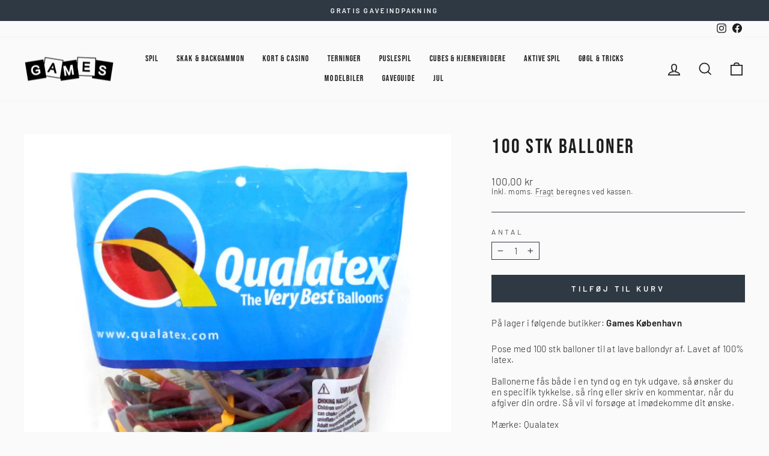

--- FILE ---
content_type: text/html; charset=utf-8
request_url: https://www.gamesweb.dk/products/100-stk-balloner
body_size: 27788
content:
<!doctype html>
<html class="no-js" lang="da" dir="ltr">
<head>
  <meta charset="utf-8">
  <meta http-equiv="X-UA-Compatible" content="IE=edge,chrome=1">
  <meta name="viewport" content="width=device-width,initial-scale=1">
  <meta name="theme-color" content="#2f3944">
  <link rel="canonical" href="https://www.gamesweb.dk/products/100-stk-balloner">
  <link rel="preconnect" href="https://cdn.shopify.com">
  <link rel="preconnect" href="https://fonts.shopifycdn.com">
  <link rel="dns-prefetch" href="https://productreviews.shopifycdn.com">
  <link rel="dns-prefetch" href="https://ajax.googleapis.com">
  <link rel="dns-prefetch" href="https://maps.googleapis.com">
  <link rel="dns-prefetch" href="https://maps.gstatic.com"><link rel="shortcut icon" href="//www.gamesweb.dk/cdn/shop/files/Games-favicon_512x512_75714cc8-c194-477e-9f41-c8191419478c_32x32.png?v=1668086206" type="image/png" /><title>100 stk balloner
&ndash; Games
</title>
<meta name="description" content="Pose med 100 stk balloner til at lave ballondyr af. Lavet af 100% latex.Ballonerne fås både i en tynd og en tyk udgave, så ønsker du en specifik tykkelse, så ring eller skriv en kommentar, når du afgiver din ordre. Så vil vi forsøge at imødekomme dit ønske.Mærke: Qualatex"><meta property="og:site_name" content="Games">
  <meta property="og:url" content="https://www.gamesweb.dk/products/100-stk-balloner">
  <meta property="og:title" content="100 stk balloner">
  <meta property="og:type" content="product">
  <meta property="og:description" content="Pose med 100 stk balloner til at lave ballondyr af. Lavet af 100% latex.Ballonerne fås både i en tynd og en tyk udgave, så ønsker du en specifik tykkelse, så ring eller skriv en kommentar, når du afgiver din ordre. Så vil vi forsøge at imødekomme dit ønske.Mærke: Qualatex"><meta property="og:image" content="http://www.gamesweb.dk/cdn/shop/products/6731.jpg?v=1669747683">
    <meta property="og:image:secure_url" content="https://www.gamesweb.dk/cdn/shop/products/6731.jpg?v=1669747683">
    <meta property="og:image:width" content="1000">
    <meta property="og:image:height" content="1000"><meta name="twitter:site" content="@">
  <meta name="twitter:card" content="summary_large_image">
  <meta name="twitter:title" content="100 stk balloner">
  <meta name="twitter:description" content="Pose med 100 stk balloner til at lave ballondyr af. Lavet af 100% latex.Ballonerne fås både i en tynd og en tyk udgave, så ønsker du en specifik tykkelse, så ring eller skriv en kommentar, når du afgiver din ordre. Så vil vi forsøge at imødekomme dit ønske.Mærke: Qualatex">

<style data-shopify>@font-face {
  font-family: Barlow;
  font-weight: 300;
  font-style: normal;
  font-display: swap;
  src: url("//www.gamesweb.dk/cdn/fonts/barlow/barlow_n3.206528b4d5c1d7c8b773c9376794cb533f489be9.woff2") format("woff2"),
       url("//www.gamesweb.dk/cdn/fonts/barlow/barlow_n3.a544de05c3416237e224288914a6a613a71847c4.woff") format("woff");
}


  @font-face {
  font-family: Barlow;
  font-weight: 600;
  font-style: normal;
  font-display: swap;
  src: url("//www.gamesweb.dk/cdn/fonts/barlow/barlow_n6.329f582a81f63f125e63c20a5a80ae9477df68e1.woff2") format("woff2"),
       url("//www.gamesweb.dk/cdn/fonts/barlow/barlow_n6.0163402e36247bcb8b02716880d0b39568412e9e.woff") format("woff");
}

  @font-face {
  font-family: Barlow;
  font-weight: 300;
  font-style: italic;
  font-display: swap;
  src: url("//www.gamesweb.dk/cdn/fonts/barlow/barlow_i3.4783fd1f60951ef39613b402b9af04f0db035ad6.woff2") format("woff2"),
       url("//www.gamesweb.dk/cdn/fonts/barlow/barlow_i3.be8b84cf2b6f2c566ef976fc59c7690df6cafae7.woff") format("woff");
}

  @font-face {
  font-family: Barlow;
  font-weight: 600;
  font-style: italic;
  font-display: swap;
  src: url("//www.gamesweb.dk/cdn/fonts/barlow/barlow_i6.5a22bd20fb27bad4d7674cc6e666fb9c77d813bb.woff2") format("woff2"),
       url("//www.gamesweb.dk/cdn/fonts/barlow/barlow_i6.1c8787fcb59f3add01a87f21b38c7ef797e3b3a1.woff") format("woff");
}

  
    @font-face {
      font-family:"Bebas Neue";
      src:url("//www.gamesweb.dk/cdn/shop/t/5/assets/BebasNeue-Regular.ttf?v=68345968342679896351663642919") format('truetype');
      font-display: swap;
      font-style: normal;
      font-weight: 400;
      font-stretch: normal;
    }
  
</style><link href="//www.gamesweb.dk/cdn/shop/t/5/assets/theme.css?v=51094588412879036381717124970" rel="stylesheet" type="text/css" media="all" /><style data-shopify>:root {
    
      --typeHeaderPrimary: 'Bebas Neue';
      --typeHeaderFallback: sans-serif;
    
    --typeHeaderSize: 40px;
    --typeHeaderWeight: 400;
    --typeHeaderLineHeight: 1.3;
    --typeHeaderSpacing: 0.075em;

    --typeBasePrimary:Barlow;
    --typeBaseFallback:sans-serif;
    --typeBaseSize: 15px;
    --typeBaseWeight: 300;
    --typeBaseSpacing: 0.025em;
    --typeBaseLineHeight: 1.2;

    --typeCollectionTitle: 20px;

    --iconWeight: 4px;
    --iconLinecaps: miter;

    
      --buttonRadius: 0px;
    

    --colorGridOverlayOpacity: 0.0;
  }

  .placeholder-content {
    background-image: linear-gradient(100deg, #f1eeed 40%, #eae6e4 63%, #f1eeed 79%);
  }</style><script>
    document.documentElement.className = document.documentElement.className.replace('no-js', 'js');

    window.theme = window.theme || {};
    theme.routes = {
      home: "/",
      cart: "/cart.js",
      cartPage: "/cart",
      cartAdd: "/cart/add.js",
      cartChange: "/cart/change.js",
      search: "/search"
    };
    theme.strings = {
      soldOut: "Udsolgt",
      unavailable: "Ikke på lager",
      inStockLabel: "På lager, klar til afsendelse ",
      stockLabel: "Få tilbage! - kun [count] på lager",
      willNotShipUntil: "Forventes afsendt [date]",
      willBeInStockAfter: "Tilbage på lager ",
      waitingForStock: "Lager på vej",
      savePrice: "Spar [saved_amount]",
      cartEmpty: "Din kurv er tom.",
      cartTermsConfirmation: "Du skal acceptere salgsbetingelserne for at gå til check out",
      searchCollections: "Kollektioner:",
      searchPages: "Sider:",
      searchArticles: "Artikler: "
    };
    theme.settings = {
      dynamicVariantsEnable: true,
      cartType: "page",
      isCustomerTemplate: false,
      moneyFormat: "{{amount_with_comma_separator}} kr",
      saveType: "percent",
      productImageSize: "square",
      productImageCover: false,
      predictiveSearch: true,
      predictiveSearchType: "product,article,page,collection",
      quickView: false,
      themeName: 'Impulse',
      themeVersion: "6.1.0",
      autoAddToCart: true};
  </script>

  <script>window.performance && window.performance.mark && window.performance.mark('shopify.content_for_header.start');</script><meta id="shopify-digital-wallet" name="shopify-digital-wallet" content="/62260773038/digital_wallets/dialog">
<link rel="alternate" type="application/json+oembed" href="https://www.gamesweb.dk/products/100-stk-balloner.oembed">
<script async="async" src="/checkouts/internal/preloads.js?locale=da-DK"></script>
<script id="shopify-features" type="application/json">{"accessToken":"b2a3e2a91c6bdb53c9effc91c3f2980e","betas":["rich-media-storefront-analytics"],"domain":"www.gamesweb.dk","predictiveSearch":true,"shopId":62260773038,"locale":"da"}</script>
<script>var Shopify = Shopify || {};
Shopify.shop = "games-webshop.myshopify.com";
Shopify.locale = "da";
Shopify.currency = {"active":"DKK","rate":"1.0"};
Shopify.country = "DK";
Shopify.theme = {"name":"Impulse ver. 7.0","id":131014656174,"schema_name":"Impulse","schema_version":"7.0.0","theme_store_id":857,"role":"main"};
Shopify.theme.handle = "null";
Shopify.theme.style = {"id":null,"handle":null};
Shopify.cdnHost = "www.gamesweb.dk/cdn";
Shopify.routes = Shopify.routes || {};
Shopify.routes.root = "/";</script>
<script type="module">!function(o){(o.Shopify=o.Shopify||{}).modules=!0}(window);</script>
<script>!function(o){function n(){var o=[];function n(){o.push(Array.prototype.slice.apply(arguments))}return n.q=o,n}var t=o.Shopify=o.Shopify||{};t.loadFeatures=n(),t.autoloadFeatures=n()}(window);</script>
<script id="shop-js-analytics" type="application/json">{"pageType":"product"}</script>
<script defer="defer" async type="module" src="//www.gamesweb.dk/cdn/shopifycloud/shop-js/modules/v2/client.init-shop-cart-sync_CZhtWSFA.da.esm.js"></script>
<script defer="defer" async type="module" src="//www.gamesweb.dk/cdn/shopifycloud/shop-js/modules/v2/chunk.common_DX1U1quQ.esm.js"></script>
<script type="module">
  await import("//www.gamesweb.dk/cdn/shopifycloud/shop-js/modules/v2/client.init-shop-cart-sync_CZhtWSFA.da.esm.js");
await import("//www.gamesweb.dk/cdn/shopifycloud/shop-js/modules/v2/chunk.common_DX1U1quQ.esm.js");

  window.Shopify.SignInWithShop?.initShopCartSync?.({"fedCMEnabled":true,"windoidEnabled":true});

</script>
<script>(function() {
  var isLoaded = false;
  function asyncLoad() {
    if (isLoaded) return;
    isLoaded = true;
    var urls = ["https:\/\/cdn.nfcube.com\/instafeed-ddd7f4b57aadd84d3771b6e9fd2ea791.js?shop=games-webshop.myshopify.com","https:\/\/d23dclunsivw3h.cloudfront.net\/redirect-app.js?shop=games-webshop.myshopify.com"];
    for (var i = 0; i < urls.length; i++) {
      var s = document.createElement('script');
      s.type = 'text/javascript';
      s.async = true;
      s.src = urls[i];
      var x = document.getElementsByTagName('script')[0];
      x.parentNode.insertBefore(s, x);
    }
  };
  if(window.attachEvent) {
    window.attachEvent('onload', asyncLoad);
  } else {
    window.addEventListener('load', asyncLoad, false);
  }
})();</script>
<script id="__st">var __st={"a":62260773038,"offset":3600,"reqid":"dc57184e-3424-4c2f-aec6-8a1eb23c6e73-1764237205","pageurl":"www.gamesweb.dk\/products\/100-stk-balloner","u":"c190dfc2c20f","p":"product","rtyp":"product","rid":7870732042414};</script>
<script>window.ShopifyPaypalV4VisibilityTracking = true;</script>
<script id="captcha-bootstrap">!function(){'use strict';const t='contact',e='account',n='new_comment',o=[[t,t],['blogs',n],['comments',n],[t,'customer']],c=[[e,'customer_login'],[e,'guest_login'],[e,'recover_customer_password'],[e,'create_customer']],r=t=>t.map((([t,e])=>`form[action*='/${t}']:not([data-nocaptcha='true']) input[name='form_type'][value='${e}']`)).join(','),a=t=>()=>t?[...document.querySelectorAll(t)].map((t=>t.form)):[];function s(){const t=[...o],e=r(t);return a(e)}const i='password',u='form_key',d=['recaptcha-v3-token','g-recaptcha-response','h-captcha-response',i],f=()=>{try{return window.sessionStorage}catch{return}},m='__shopify_v',_=t=>t.elements[u];function p(t,e,n=!1){try{const o=window.sessionStorage,c=JSON.parse(o.getItem(e)),{data:r}=function(t){const{data:e,action:n}=t;return t[m]||n?{data:e,action:n}:{data:t,action:n}}(c);for(const[e,n]of Object.entries(r))t.elements[e]&&(t.elements[e].value=n);n&&o.removeItem(e)}catch(o){console.error('form repopulation failed',{error:o})}}const l='form_type',E='cptcha';function T(t){t.dataset[E]=!0}const w=window,h=w.document,L='Shopify',v='ce_forms',y='captcha';let A=!1;((t,e)=>{const n=(g='f06e6c50-85a8-45c8-87d0-21a2b65856fe',I='https://cdn.shopify.com/shopifycloud/storefront-forms-hcaptcha/ce_storefront_forms_captcha_hcaptcha.v1.5.2.iife.js',D={infoText:'Beskyttet af hCaptcha',privacyText:'Beskyttelse af persondata',termsText:'Vilkår'},(t,e,n)=>{const o=w[L][v],c=o.bindForm;if(c)return c(t,g,e,D).then(n);var r;o.q.push([[t,g,e,D],n]),r=I,A||(h.body.append(Object.assign(h.createElement('script'),{id:'captcha-provider',async:!0,src:r})),A=!0)});var g,I,D;w[L]=w[L]||{},w[L][v]=w[L][v]||{},w[L][v].q=[],w[L][y]=w[L][y]||{},w[L][y].protect=function(t,e){n(t,void 0,e),T(t)},Object.freeze(w[L][y]),function(t,e,n,w,h,L){const[v,y,A,g]=function(t,e,n){const i=e?o:[],u=t?c:[],d=[...i,...u],f=r(d),m=r(i),_=r(d.filter((([t,e])=>n.includes(e))));return[a(f),a(m),a(_),s()]}(w,h,L),I=t=>{const e=t.target;return e instanceof HTMLFormElement?e:e&&e.form},D=t=>v().includes(t);t.addEventListener('submit',(t=>{const e=I(t);if(!e)return;const n=D(e)&&!e.dataset.hcaptchaBound&&!e.dataset.recaptchaBound,o=_(e),c=g().includes(e)&&(!o||!o.value);(n||c)&&t.preventDefault(),c&&!n&&(function(t){try{if(!f())return;!function(t){const e=f();if(!e)return;const n=_(t);if(!n)return;const o=n.value;o&&e.removeItem(o)}(t);const e=Array.from(Array(32),(()=>Math.random().toString(36)[2])).join('');!function(t,e){_(t)||t.append(Object.assign(document.createElement('input'),{type:'hidden',name:u})),t.elements[u].value=e}(t,e),function(t,e){const n=f();if(!n)return;const o=[...t.querySelectorAll(`input[type='${i}']`)].map((({name:t})=>t)),c=[...d,...o],r={};for(const[a,s]of new FormData(t).entries())c.includes(a)||(r[a]=s);n.setItem(e,JSON.stringify({[m]:1,action:t.action,data:r}))}(t,e)}catch(e){console.error('failed to persist form',e)}}(e),e.submit())}));const S=(t,e)=>{t&&!t.dataset[E]&&(n(t,e.some((e=>e===t))),T(t))};for(const o of['focusin','change'])t.addEventListener(o,(t=>{const e=I(t);D(e)&&S(e,y())}));const B=e.get('form_key'),M=e.get(l),P=B&&M;t.addEventListener('DOMContentLoaded',(()=>{const t=y();if(P)for(const e of t)e.elements[l].value===M&&p(e,B);[...new Set([...A(),...v().filter((t=>'true'===t.dataset.shopifyCaptcha))])].forEach((e=>S(e,t)))}))}(h,new URLSearchParams(w.location.search),n,t,e,['guest_login'])})(!0,!0)}();</script>
<script integrity="sha256-52AcMU7V7pcBOXWImdc/TAGTFKeNjmkeM1Pvks/DTgc=" data-source-attribution="shopify.loadfeatures" defer="defer" src="//www.gamesweb.dk/cdn/shopifycloud/storefront/assets/storefront/load_feature-81c60534.js" crossorigin="anonymous"></script>
<script data-source-attribution="shopify.dynamic_checkout.dynamic.init">var Shopify=Shopify||{};Shopify.PaymentButton=Shopify.PaymentButton||{isStorefrontPortableWallets:!0,init:function(){window.Shopify.PaymentButton.init=function(){};var t=document.createElement("script");t.src="https://www.gamesweb.dk/cdn/shopifycloud/portable-wallets/latest/portable-wallets.da.js",t.type="module",document.head.appendChild(t)}};
</script>
<script data-source-attribution="shopify.dynamic_checkout.buyer_consent">
  function portableWalletsHideBuyerConsent(e){var t=document.getElementById("shopify-buyer-consent"),n=document.getElementById("shopify-subscription-policy-button");t&&n&&(t.classList.add("hidden"),t.setAttribute("aria-hidden","true"),n.removeEventListener("click",e))}function portableWalletsShowBuyerConsent(e){var t=document.getElementById("shopify-buyer-consent"),n=document.getElementById("shopify-subscription-policy-button");t&&n&&(t.classList.remove("hidden"),t.removeAttribute("aria-hidden"),n.addEventListener("click",e))}window.Shopify?.PaymentButton&&(window.Shopify.PaymentButton.hideBuyerConsent=portableWalletsHideBuyerConsent,window.Shopify.PaymentButton.showBuyerConsent=portableWalletsShowBuyerConsent);
</script>
<script data-source-attribution="shopify.dynamic_checkout.cart.bootstrap">document.addEventListener("DOMContentLoaded",(function(){function t(){return document.querySelector("shopify-accelerated-checkout-cart, shopify-accelerated-checkout")}if(t())Shopify.PaymentButton.init();else{new MutationObserver((function(e,n){t()&&(Shopify.PaymentButton.init(),n.disconnect())})).observe(document.body,{childList:!0,subtree:!0})}}));
</script>
<script id='scb4127' type='text/javascript' async='' src='https://www.gamesweb.dk/cdn/shopifycloud/privacy-banner/storefront-banner.js'></script>
<script>window.performance && window.performance.mark && window.performance.mark('shopify.content_for_header.end');</script>

  <script src="//www.gamesweb.dk/cdn/shop/t/5/assets/vendor-scripts-v11.js" defer="defer"></script><script src="//www.gamesweb.dk/cdn/shop/t/5/assets/theme.js?v=54196268074629037781717124968" defer="defer"></script>
  <script src="//www.gamesweb.dk/cdn/shop/t/5/assets/axios.min.js?v=150875720755702187471669638594" defer="defer"></script>
<!-- BEGIN app block: shopify://apps/sc-easy-redirects/blocks/app/be3f8dbd-5d43-46b4-ba43-2d65046054c2 -->
    <!-- common for all pages -->
    
    
        <script src="https://cdn.shopify.com/extensions/264f3360-3201-4ab7-9087-2c63466c86a3/sc-easy-redirects-5/assets/esc-redirect-app-live-feature.js" async></script>
    




<!-- END app block --><link href="https://monorail-edge.shopifysvc.com" rel="dns-prefetch">
<script>(function(){if ("sendBeacon" in navigator && "performance" in window) {try {var session_token_from_headers = performance.getEntriesByType('navigation')[0].serverTiming.find(x => x.name == '_s').description;} catch {var session_token_from_headers = undefined;}var session_cookie_matches = document.cookie.match(/_shopify_s=([^;]*)/);var session_token_from_cookie = session_cookie_matches && session_cookie_matches.length === 2 ? session_cookie_matches[1] : "";var session_token = session_token_from_headers || session_token_from_cookie || "";function handle_abandonment_event(e) {var entries = performance.getEntries().filter(function(entry) {return /monorail-edge.shopifysvc.com/.test(entry.name);});if (!window.abandonment_tracked && entries.length === 0) {window.abandonment_tracked = true;var currentMs = Date.now();var navigation_start = performance.timing.navigationStart;var payload = {shop_id: 62260773038,url: window.location.href,navigation_start,duration: currentMs - navigation_start,session_token,page_type: "product"};window.navigator.sendBeacon("https://monorail-edge.shopifysvc.com/v1/produce", JSON.stringify({schema_id: "online_store_buyer_site_abandonment/1.1",payload: payload,metadata: {event_created_at_ms: currentMs,event_sent_at_ms: currentMs}}));}}window.addEventListener('pagehide', handle_abandonment_event);}}());</script>
<script id="web-pixels-manager-setup">(function e(e,d,r,n,o){if(void 0===o&&(o={}),!Boolean(null===(a=null===(i=window.Shopify)||void 0===i?void 0:i.analytics)||void 0===a?void 0:a.replayQueue)){var i,a;window.Shopify=window.Shopify||{};var t=window.Shopify;t.analytics=t.analytics||{};var s=t.analytics;s.replayQueue=[],s.publish=function(e,d,r){return s.replayQueue.push([e,d,r]),!0};try{self.performance.mark("wpm:start")}catch(e){}var l=function(){var e={modern:/Edge?\/(1{2}[4-9]|1[2-9]\d|[2-9]\d{2}|\d{4,})\.\d+(\.\d+|)|Firefox\/(1{2}[4-9]|1[2-9]\d|[2-9]\d{2}|\d{4,})\.\d+(\.\d+|)|Chrom(ium|e)\/(9{2}|\d{3,})\.\d+(\.\d+|)|(Maci|X1{2}).+ Version\/(15\.\d+|(1[6-9]|[2-9]\d|\d{3,})\.\d+)([,.]\d+|)( \(\w+\)|)( Mobile\/\w+|) Safari\/|Chrome.+OPR\/(9{2}|\d{3,})\.\d+\.\d+|(CPU[ +]OS|iPhone[ +]OS|CPU[ +]iPhone|CPU IPhone OS|CPU iPad OS)[ +]+(15[._]\d+|(1[6-9]|[2-9]\d|\d{3,})[._]\d+)([._]\d+|)|Android:?[ /-](13[3-9]|1[4-9]\d|[2-9]\d{2}|\d{4,})(\.\d+|)(\.\d+|)|Android.+Firefox\/(13[5-9]|1[4-9]\d|[2-9]\d{2}|\d{4,})\.\d+(\.\d+|)|Android.+Chrom(ium|e)\/(13[3-9]|1[4-9]\d|[2-9]\d{2}|\d{4,})\.\d+(\.\d+|)|SamsungBrowser\/([2-9]\d|\d{3,})\.\d+/,legacy:/Edge?\/(1[6-9]|[2-9]\d|\d{3,})\.\d+(\.\d+|)|Firefox\/(5[4-9]|[6-9]\d|\d{3,})\.\d+(\.\d+|)|Chrom(ium|e)\/(5[1-9]|[6-9]\d|\d{3,})\.\d+(\.\d+|)([\d.]+$|.*Safari\/(?![\d.]+ Edge\/[\d.]+$))|(Maci|X1{2}).+ Version\/(10\.\d+|(1[1-9]|[2-9]\d|\d{3,})\.\d+)([,.]\d+|)( \(\w+\)|)( Mobile\/\w+|) Safari\/|Chrome.+OPR\/(3[89]|[4-9]\d|\d{3,})\.\d+\.\d+|(CPU[ +]OS|iPhone[ +]OS|CPU[ +]iPhone|CPU IPhone OS|CPU iPad OS)[ +]+(10[._]\d+|(1[1-9]|[2-9]\d|\d{3,})[._]\d+)([._]\d+|)|Android:?[ /-](13[3-9]|1[4-9]\d|[2-9]\d{2}|\d{4,})(\.\d+|)(\.\d+|)|Mobile Safari.+OPR\/([89]\d|\d{3,})\.\d+\.\d+|Android.+Firefox\/(13[5-9]|1[4-9]\d|[2-9]\d{2}|\d{4,})\.\d+(\.\d+|)|Android.+Chrom(ium|e)\/(13[3-9]|1[4-9]\d|[2-9]\d{2}|\d{4,})\.\d+(\.\d+|)|Android.+(UC? ?Browser|UCWEB|U3)[ /]?(15\.([5-9]|\d{2,})|(1[6-9]|[2-9]\d|\d{3,})\.\d+)\.\d+|SamsungBrowser\/(5\.\d+|([6-9]|\d{2,})\.\d+)|Android.+MQ{2}Browser\/(14(\.(9|\d{2,})|)|(1[5-9]|[2-9]\d|\d{3,})(\.\d+|))(\.\d+|)|K[Aa][Ii]OS\/(3\.\d+|([4-9]|\d{2,})\.\d+)(\.\d+|)/},d=e.modern,r=e.legacy,n=navigator.userAgent;return n.match(d)?"modern":n.match(r)?"legacy":"unknown"}(),u="modern"===l?"modern":"legacy",c=(null!=n?n:{modern:"",legacy:""})[u],f=function(e){return[e.baseUrl,"/wpm","/b",e.hashVersion,"modern"===e.buildTarget?"m":"l",".js"].join("")}({baseUrl:d,hashVersion:r,buildTarget:u}),m=function(e){var d=e.version,r=e.bundleTarget,n=e.surface,o=e.pageUrl,i=e.monorailEndpoint;return{emit:function(e){var a=e.status,t=e.errorMsg,s=(new Date).getTime(),l=JSON.stringify({metadata:{event_sent_at_ms:s},events:[{schema_id:"web_pixels_manager_load/3.1",payload:{version:d,bundle_target:r,page_url:o,status:a,surface:n,error_msg:t},metadata:{event_created_at_ms:s}}]});if(!i)return console&&console.warn&&console.warn("[Web Pixels Manager] No Monorail endpoint provided, skipping logging."),!1;try{return self.navigator.sendBeacon.bind(self.navigator)(i,l)}catch(e){}var u=new XMLHttpRequest;try{return u.open("POST",i,!0),u.setRequestHeader("Content-Type","text/plain"),u.send(l),!0}catch(e){return console&&console.warn&&console.warn("[Web Pixels Manager] Got an unhandled error while logging to Monorail."),!1}}}}({version:r,bundleTarget:l,surface:e.surface,pageUrl:self.location.href,monorailEndpoint:e.monorailEndpoint});try{o.browserTarget=l,function(e){var d=e.src,r=e.async,n=void 0===r||r,o=e.onload,i=e.onerror,a=e.sri,t=e.scriptDataAttributes,s=void 0===t?{}:t,l=document.createElement("script"),u=document.querySelector("head"),c=document.querySelector("body");if(l.async=n,l.src=d,a&&(l.integrity=a,l.crossOrigin="anonymous"),s)for(var f in s)if(Object.prototype.hasOwnProperty.call(s,f))try{l.dataset[f]=s[f]}catch(e){}if(o&&l.addEventListener("load",o),i&&l.addEventListener("error",i),u)u.appendChild(l);else{if(!c)throw new Error("Did not find a head or body element to append the script");c.appendChild(l)}}({src:f,async:!0,onload:function(){if(!function(){var e,d;return Boolean(null===(d=null===(e=window.Shopify)||void 0===e?void 0:e.analytics)||void 0===d?void 0:d.initialized)}()){var d=window.webPixelsManager.init(e)||void 0;if(d){var r=window.Shopify.analytics;r.replayQueue.forEach((function(e){var r=e[0],n=e[1],o=e[2];d.publishCustomEvent(r,n,o)})),r.replayQueue=[],r.publish=d.publishCustomEvent,r.visitor=d.visitor,r.initialized=!0}}},onerror:function(){return m.emit({status:"failed",errorMsg:"".concat(f," has failed to load")})},sri:function(e){var d=/^sha384-[A-Za-z0-9+/=]+$/;return"string"==typeof e&&d.test(e)}(c)?c:"",scriptDataAttributes:o}),m.emit({status:"loading"})}catch(e){m.emit({status:"failed",errorMsg:(null==e?void 0:e.message)||"Unknown error"})}}})({shopId: 62260773038,storefrontBaseUrl: "https://www.gamesweb.dk",extensionsBaseUrl: "https://extensions.shopifycdn.com/cdn/shopifycloud/web-pixels-manager",monorailEndpoint: "https://monorail-edge.shopifysvc.com/unstable/produce_batch",surface: "storefront-renderer",enabledBetaFlags: ["2dca8a86"],webPixelsConfigList: [{"id":"174588250","eventPayloadVersion":"v1","runtimeContext":"LAX","scriptVersion":"1","type":"CUSTOM","privacyPurposes":["ANALYTICS"],"name":"Google Analytics tag (migrated)"},{"id":"shopify-app-pixel","configuration":"{}","eventPayloadVersion":"v1","runtimeContext":"STRICT","scriptVersion":"0450","apiClientId":"shopify-pixel","type":"APP","privacyPurposes":["ANALYTICS","MARKETING"]},{"id":"shopify-custom-pixel","eventPayloadVersion":"v1","runtimeContext":"LAX","scriptVersion":"0450","apiClientId":"shopify-pixel","type":"CUSTOM","privacyPurposes":["ANALYTICS","MARKETING"]}],isMerchantRequest: false,initData: {"shop":{"name":"Games","paymentSettings":{"currencyCode":"DKK"},"myshopifyDomain":"games-webshop.myshopify.com","countryCode":"DK","storefrontUrl":"https:\/\/www.gamesweb.dk"},"customer":null,"cart":null,"checkout":null,"productVariants":[{"price":{"amount":100.0,"currencyCode":"DKK"},"product":{"title":"100 stk balloner","vendor":"Games","id":"7870732042414","untranslatedTitle":"100 stk balloner","url":"\/products\/100-stk-balloner","type":"Tryl"},"id":"43603443056814","image":{"src":"\/\/www.gamesweb.dk\/cdn\/shop\/products\/6731.jpg?v=1669747683"},"sku":"6731","title":"Default Title","untranslatedTitle":"Default Title"}],"purchasingCompany":null},},"https://www.gamesweb.dk/cdn","ae1676cfwd2530674p4253c800m34e853cb",{"modern":"","legacy":""},{"shopId":"62260773038","storefrontBaseUrl":"https:\/\/www.gamesweb.dk","extensionBaseUrl":"https:\/\/extensions.shopifycdn.com\/cdn\/shopifycloud\/web-pixels-manager","surface":"storefront-renderer","enabledBetaFlags":"[\"2dca8a86\"]","isMerchantRequest":"false","hashVersion":"ae1676cfwd2530674p4253c800m34e853cb","publish":"custom","events":"[[\"page_viewed\",{}],[\"product_viewed\",{\"productVariant\":{\"price\":{\"amount\":100.0,\"currencyCode\":\"DKK\"},\"product\":{\"title\":\"100 stk balloner\",\"vendor\":\"Games\",\"id\":\"7870732042414\",\"untranslatedTitle\":\"100 stk balloner\",\"url\":\"\/products\/100-stk-balloner\",\"type\":\"Tryl\"},\"id\":\"43603443056814\",\"image\":{\"src\":\"\/\/www.gamesweb.dk\/cdn\/shop\/products\/6731.jpg?v=1669747683\"},\"sku\":\"6731\",\"title\":\"Default Title\",\"untranslatedTitle\":\"Default Title\"}}]]"});</script><script>
  window.ShopifyAnalytics = window.ShopifyAnalytics || {};
  window.ShopifyAnalytics.meta = window.ShopifyAnalytics.meta || {};
  window.ShopifyAnalytics.meta.currency = 'DKK';
  var meta = {"product":{"id":7870732042414,"gid":"gid:\/\/shopify\/Product\/7870732042414","vendor":"Games","type":"Tryl","variants":[{"id":43603443056814,"price":10000,"name":"100 stk balloner","public_title":null,"sku":"6731"}],"remote":false},"page":{"pageType":"product","resourceType":"product","resourceId":7870732042414}};
  for (var attr in meta) {
    window.ShopifyAnalytics.meta[attr] = meta[attr];
  }
</script>
<script class="analytics">
  (function () {
    var customDocumentWrite = function(content) {
      var jquery = null;

      if (window.jQuery) {
        jquery = window.jQuery;
      } else if (window.Checkout && window.Checkout.$) {
        jquery = window.Checkout.$;
      }

      if (jquery) {
        jquery('body').append(content);
      }
    };

    var hasLoggedConversion = function(token) {
      if (token) {
        return document.cookie.indexOf('loggedConversion=' + token) !== -1;
      }
      return false;
    }

    var setCookieIfConversion = function(token) {
      if (token) {
        var twoMonthsFromNow = new Date(Date.now());
        twoMonthsFromNow.setMonth(twoMonthsFromNow.getMonth() + 2);

        document.cookie = 'loggedConversion=' + token + '; expires=' + twoMonthsFromNow;
      }
    }

    var trekkie = window.ShopifyAnalytics.lib = window.trekkie = window.trekkie || [];
    if (trekkie.integrations) {
      return;
    }
    trekkie.methods = [
      'identify',
      'page',
      'ready',
      'track',
      'trackForm',
      'trackLink'
    ];
    trekkie.factory = function(method) {
      return function() {
        var args = Array.prototype.slice.call(arguments);
        args.unshift(method);
        trekkie.push(args);
        return trekkie;
      };
    };
    for (var i = 0; i < trekkie.methods.length; i++) {
      var key = trekkie.methods[i];
      trekkie[key] = trekkie.factory(key);
    }
    trekkie.load = function(config) {
      trekkie.config = config || {};
      trekkie.config.initialDocumentCookie = document.cookie;
      var first = document.getElementsByTagName('script')[0];
      var script = document.createElement('script');
      script.type = 'text/javascript';
      script.onerror = function(e) {
        var scriptFallback = document.createElement('script');
        scriptFallback.type = 'text/javascript';
        scriptFallback.onerror = function(error) {
                var Monorail = {
      produce: function produce(monorailDomain, schemaId, payload) {
        var currentMs = new Date().getTime();
        var event = {
          schema_id: schemaId,
          payload: payload,
          metadata: {
            event_created_at_ms: currentMs,
            event_sent_at_ms: currentMs
          }
        };
        return Monorail.sendRequest("https://" + monorailDomain + "/v1/produce", JSON.stringify(event));
      },
      sendRequest: function sendRequest(endpointUrl, payload) {
        // Try the sendBeacon API
        if (window && window.navigator && typeof window.navigator.sendBeacon === 'function' && typeof window.Blob === 'function' && !Monorail.isIos12()) {
          var blobData = new window.Blob([payload], {
            type: 'text/plain'
          });

          if (window.navigator.sendBeacon(endpointUrl, blobData)) {
            return true;
          } // sendBeacon was not successful

        } // XHR beacon

        var xhr = new XMLHttpRequest();

        try {
          xhr.open('POST', endpointUrl);
          xhr.setRequestHeader('Content-Type', 'text/plain');
          xhr.send(payload);
        } catch (e) {
          console.log(e);
        }

        return false;
      },
      isIos12: function isIos12() {
        return window.navigator.userAgent.lastIndexOf('iPhone; CPU iPhone OS 12_') !== -1 || window.navigator.userAgent.lastIndexOf('iPad; CPU OS 12_') !== -1;
      }
    };
    Monorail.produce('monorail-edge.shopifysvc.com',
      'trekkie_storefront_load_errors/1.1',
      {shop_id: 62260773038,
      theme_id: 131014656174,
      app_name: "storefront",
      context_url: window.location.href,
      source_url: "//www.gamesweb.dk/cdn/s/trekkie.storefront.3c703df509f0f96f3237c9daa54e2777acf1a1dd.min.js"});

        };
        scriptFallback.async = true;
        scriptFallback.src = '//www.gamesweb.dk/cdn/s/trekkie.storefront.3c703df509f0f96f3237c9daa54e2777acf1a1dd.min.js';
        first.parentNode.insertBefore(scriptFallback, first);
      };
      script.async = true;
      script.src = '//www.gamesweb.dk/cdn/s/trekkie.storefront.3c703df509f0f96f3237c9daa54e2777acf1a1dd.min.js';
      first.parentNode.insertBefore(script, first);
    };
    trekkie.load(
      {"Trekkie":{"appName":"storefront","development":false,"defaultAttributes":{"shopId":62260773038,"isMerchantRequest":null,"themeId":131014656174,"themeCityHash":"4218852062676841413","contentLanguage":"da","currency":"DKK","eventMetadataId":"c663b3db-55d5-4459-b393-6b36238d6983"},"isServerSideCookieWritingEnabled":true,"monorailRegion":"shop_domain","enabledBetaFlags":["f0df213a"]},"Session Attribution":{},"S2S":{"facebookCapiEnabled":false,"source":"trekkie-storefront-renderer","apiClientId":580111}}
    );

    var loaded = false;
    trekkie.ready(function() {
      if (loaded) return;
      loaded = true;

      window.ShopifyAnalytics.lib = window.trekkie;

      var originalDocumentWrite = document.write;
      document.write = customDocumentWrite;
      try { window.ShopifyAnalytics.merchantGoogleAnalytics.call(this); } catch(error) {};
      document.write = originalDocumentWrite;

      window.ShopifyAnalytics.lib.page(null,{"pageType":"product","resourceType":"product","resourceId":7870732042414,"shopifyEmitted":true});

      var match = window.location.pathname.match(/checkouts\/(.+)\/(thank_you|post_purchase)/)
      var token = match? match[1]: undefined;
      if (!hasLoggedConversion(token)) {
        setCookieIfConversion(token);
        window.ShopifyAnalytics.lib.track("Viewed Product",{"currency":"DKK","variantId":43603443056814,"productId":7870732042414,"productGid":"gid:\/\/shopify\/Product\/7870732042414","name":"100 stk balloner","price":"100.00","sku":"6731","brand":"Games","variant":null,"category":"Tryl","nonInteraction":true,"remote":false},undefined,undefined,{"shopifyEmitted":true});
      window.ShopifyAnalytics.lib.track("monorail:\/\/trekkie_storefront_viewed_product\/1.1",{"currency":"DKK","variantId":43603443056814,"productId":7870732042414,"productGid":"gid:\/\/shopify\/Product\/7870732042414","name":"100 stk balloner","price":"100.00","sku":"6731","brand":"Games","variant":null,"category":"Tryl","nonInteraction":true,"remote":false,"referer":"https:\/\/www.gamesweb.dk\/products\/100-stk-balloner"});
      }
    });


        var eventsListenerScript = document.createElement('script');
        eventsListenerScript.async = true;
        eventsListenerScript.src = "//www.gamesweb.dk/cdn/shopifycloud/storefront/assets/shop_events_listener-3da45d37.js";
        document.getElementsByTagName('head')[0].appendChild(eventsListenerScript);

})();</script>
  <script>
  if (!window.ga || (window.ga && typeof window.ga !== 'function')) {
    window.ga = function ga() {
      (window.ga.q = window.ga.q || []).push(arguments);
      if (window.Shopify && window.Shopify.analytics && typeof window.Shopify.analytics.publish === 'function') {
        window.Shopify.analytics.publish("ga_stub_called", {}, {sendTo: "google_osp_migration"});
      }
      console.error("Shopify's Google Analytics stub called with:", Array.from(arguments), "\nSee https://help.shopify.com/manual/promoting-marketing/pixels/pixel-migration#google for more information.");
    };
    if (window.Shopify && window.Shopify.analytics && typeof window.Shopify.analytics.publish === 'function') {
      window.Shopify.analytics.publish("ga_stub_initialized", {}, {sendTo: "google_osp_migration"});
    }
  }
</script>
<script
  defer
  src="https://www.gamesweb.dk/cdn/shopifycloud/perf-kit/shopify-perf-kit-2.1.2.min.js"
  data-application="storefront-renderer"
  data-shop-id="62260773038"
  data-render-region="gcp-us-east1"
  data-page-type="product"
  data-theme-instance-id="131014656174"
  data-theme-name="Impulse"
  data-theme-version="7.0.0"
  data-monorail-region="shop_domain"
  data-resource-timing-sampling-rate="10"
  data-shs="true"
  data-shs-beacon="true"
  data-shs-export-with-fetch="true"
  data-shs-logs-sample-rate="1"
></script>
</head>

<body class="template-product" data-center-text="false" data-button_style="square" data-type_header_capitalize="true" data-type_headers_align_text="false" data-type_product_capitalize="true" data-swatch_style="round" data-disable-animations="true">
  <div id="cart__loading_overlay"></div>  
  <a class="in-page-link visually-hidden skip-link" href="#MainContent">Videre til indhold </a>

  <div id="PageContainer" class="page-container">
    <div class="transition-body"><div id="shopify-section-header" class="shopify-section">

<div id="NavDrawer" class="drawer drawer--right">
  <div class="drawer__contents">
    <div class="drawer__fixed-header">
      <div class="drawer__header appear-animation appear-delay-1">
        <div class="h2 drawer__title"></div>
        <div class="drawer__close">
          <button type="button" class="drawer__close-button js-drawer-close">
            <svg aria-hidden="true" focusable="false" role="presentation" class="icon icon-close" viewBox="0 0 64 64"><path d="M19 17.61l27.12 27.13m0-27.12L19 44.74"/></svg>
            <span class="icon__fallback-text">Luk menu</span>
          </button>
        </div>
      </div>
    </div>
    <div class="drawer__scrollable">
      <ul class="mobile-nav mobile-nav--heading-style" role="navigation" aria-label="Primary"><li class="mobile-nav__item appear-animation appear-delay-2"><div class="mobile-nav__has-sublist"><a href="/collections/spil"
                    class="mobile-nav__link mobile-nav__link--top-level"
                    id="Label-collections-spil1"
                    >
                    Spil
                  </a>
                  <div class="mobile-nav__toggle">
                    <button type="button"
                      aria-controls="Linklist-collections-spil1"
                      aria-labelledby="Label-collections-spil1"
                      class="collapsible-trigger collapsible--auto-height"><span class="collapsible-trigger__icon collapsible-trigger__icon--open" role="presentation">
  <svg aria-hidden="true" focusable="false" role="presentation" class="icon icon-plus" viewBox="0 0 20 20"><path fill="#444" d="M17.409 8.929h-6.695V2.258c0-.566-.506-1.029-1.071-1.029s-1.071.463-1.071 1.029v6.671H1.967C1.401 8.929.938 9.435.938 10s.463 1.071 1.029 1.071h6.605V17.7c0 .566.506 1.029 1.071 1.029s1.071-.463 1.071-1.029v-6.629h6.695c.566 0 1.029-.506 1.029-1.071s-.463-1.071-1.029-1.071z"/></svg>
   <svg aria-hidden="true" focusable="false" role="presentation" class="icon icon-minus" viewBox="0 0 20 20"><path fill="#444" d="M17.543 11.029H2.1A1.032 1.032 0 0 1 1.071 10c0-.566.463-1.029 1.029-1.029h15.443c.566 0 1.029.463 1.029 1.029 0 .566-.463 1.029-1.029 1.029z"/></svg>
</span>
</button>
                  </div></div><div id="Linklist-collections-spil1"
                class="mobile-nav__sublist collapsible-content collapsible-content--all"
                >
                <div class="collapsible-content__inner">
                  <ul class="mobile-nav__sublist"><li class="mobile-nav__item">
                        <div class="mobile-nav__child-item"><a href="/collections/spil"
                              class="mobile-nav__link"
                              id="Sublabel-collections-spil1"
                              >
                              Se alle spil
                            </a><button type="button"
                              aria-controls="Sublinklist-collections-spil1-collections-spil1"
                              aria-labelledby="Sublabel-collections-spil1"
                              class="collapsible-trigger"><span class="collapsible-trigger__icon collapsible-trigger__icon--circle collapsible-trigger__icon--open" role="presentation">
  <svg aria-hidden="true" focusable="false" role="presentation" class="icon icon--wide icon-chevron-down" viewBox="0 0 28 16"><path d="M1.57 1.59l12.76 12.77L27.1 1.59" stroke-width="2" stroke="#000" fill="none" fill-rule="evenodd"/></svg>
</span>
</button></div><div
                            id="Sublinklist-collections-spil1-collections-spil1"
                            aria-labelledby="Sublabel-collections-spil1"
                            class="mobile-nav__sublist collapsible-content collapsible-content--all"
                            >
                            <div class="collapsible-content__inner">
                              <ul class="mobile-nav__grandchildlist"><li class="mobile-nav__item">
                                    <a href="/collections/klassiske-spil" class="mobile-nav__link">
                                      Klassiske spil
                                    </a>
                                  </li><li class="mobile-nav__item">
                                    <a href="/collections/selskabsspil" class="mobile-nav__link">
                                      Selskabsspil
                                    </a>
                                  </li><li class="mobile-nav__item">
                                    <a href="/collections/familiespil" class="mobile-nav__link">
                                      Familiespil
                                    </a>
                                  </li><li class="mobile-nav__item">
                                    <a href="/collections/voksenspil" class="mobile-nav__link">
                                      Voksenspil
                                    </a>
                                  </li><li class="mobile-nav__item">
                                    <a href="/collections/strategispil" class="mobile-nav__link">
                                      Strategispil
                                    </a>
                                  </li><li class="mobile-nav__item">
                                    <a href="/collections/bornespil" class="mobile-nav__link">
                                      Børnespil
                                    </a>
                                  </li><li class="mobile-nav__item">
                                    <a href="/collections/quiz" class="mobile-nav__link">
                                      Quiz
                                    </a>
                                  </li><li class="mobile-nav__item">
                                    <a href="/collections/sma-spil" class="mobile-nav__link">
                                      Små spil
                                    </a>
                                  </li><li class="mobile-nav__item">
                                    <a href="/collections/escape-rooms" class="mobile-nav__link">
                                      Escape Room
                                    </a>
                                  </li><li class="mobile-nav__item">
                                    <a href="/collections/for-1-spiller" class="mobile-nav__link">
                                      For 1 spiller
                                    </a>
                                  </li><li class="mobile-nav__item">
                                    <a href="/collections/for-2-spillere" class="mobile-nav__link">
                                      For 2 spillere
                                    </a>
                                  </li><li class="mobile-nav__item">
                                    <a href="/collections/rpg" class="mobile-nav__link">
                                      Rollespil
                                    </a>
                                  </li><li class="mobile-nav__item">
                                    <a href="/collections/bingo-banko" class="mobile-nav__link">
                                      Bingo/Banko
                                    </a>
                                  </li><li class="mobile-nav__item">
                                    <a href="/collections/udvidelser" class="mobile-nav__link">
                                      Udvidelser
                                    </a>
                                  </li><li class="mobile-nav__item">
                                    <a href="/collections/games-deals" class="mobile-nav__link">
                                      Games Deals
                                    </a>
                                  </li></ul>
                            </div>
                          </div></li></ul>
                </div>
              </div></li><li class="mobile-nav__item appear-animation appear-delay-3"><div class="mobile-nav__has-sublist"><a href="/pages/skak-backgammon"
                    class="mobile-nav__link mobile-nav__link--top-level"
                    id="Label-pages-skak-backgammon2"
                    >
                    Skak & backgammon
                  </a>
                  <div class="mobile-nav__toggle">
                    <button type="button"
                      aria-controls="Linklist-pages-skak-backgammon2"
                      aria-labelledby="Label-pages-skak-backgammon2"
                      class="collapsible-trigger collapsible--auto-height"><span class="collapsible-trigger__icon collapsible-trigger__icon--open" role="presentation">
  <svg aria-hidden="true" focusable="false" role="presentation" class="icon icon-plus" viewBox="0 0 20 20"><path fill="#444" d="M17.409 8.929h-6.695V2.258c0-.566-.506-1.029-1.071-1.029s-1.071.463-1.071 1.029v6.671H1.967C1.401 8.929.938 9.435.938 10s.463 1.071 1.029 1.071h6.605V17.7c0 .566.506 1.029 1.071 1.029s1.071-.463 1.071-1.029v-6.629h6.695c.566 0 1.029-.506 1.029-1.071s-.463-1.071-1.029-1.071z"/></svg>
   <svg aria-hidden="true" focusable="false" role="presentation" class="icon icon-minus" viewBox="0 0 20 20"><path fill="#444" d="M17.543 11.029H2.1A1.032 1.032 0 0 1 1.071 10c0-.566.463-1.029 1.029-1.029h15.443c.566 0 1.029.463 1.029 1.029 0 .566-.463 1.029-1.029 1.029z"/></svg>
</span>
</button>
                  </div></div><div id="Linklist-pages-skak-backgammon2"
                class="mobile-nav__sublist collapsible-content collapsible-content--all"
                >
                <div class="collapsible-content__inner">
                  <ul class="mobile-nav__sublist"><li class="mobile-nav__item">
                        <div class="mobile-nav__child-item"><a href="/collections/skak"
                              class="mobile-nav__link"
                              id="Sublabel-collections-skak1"
                              >
                              SE AL SKAK
                            </a><button type="button"
                              aria-controls="Sublinklist-pages-skak-backgammon2-collections-skak1"
                              aria-labelledby="Sublabel-collections-skak1"
                              class="collapsible-trigger"><span class="collapsible-trigger__icon collapsible-trigger__icon--circle collapsible-trigger__icon--open" role="presentation">
  <svg aria-hidden="true" focusable="false" role="presentation" class="icon icon--wide icon-chevron-down" viewBox="0 0 28 16"><path d="M1.57 1.59l12.76 12.77L27.1 1.59" stroke-width="2" stroke="#000" fill="none" fill-rule="evenodd"/></svg>
</span>
</button></div><div
                            id="Sublinklist-pages-skak-backgammon2-collections-skak1"
                            aria-labelledby="Sublabel-collections-skak1"
                            class="mobile-nav__sublist collapsible-content collapsible-content--all"
                            >
                            <div class="collapsible-content__inner">
                              <ul class="mobile-nav__grandchildlist"><li class="mobile-nav__item">
                                    <a href="/collections/skaksaet" class="mobile-nav__link">
                                      Skaksæt
                                    </a>
                                  </li><li class="mobile-nav__item">
                                    <a href="/collections/skakbraetter" class="mobile-nav__link">
                                      Skakbrætter
                                    </a>
                                  </li><li class="mobile-nav__item">
                                    <a href="/collections/skakbrikker" class="mobile-nav__link">
                                      Skakbrikker
                                    </a>
                                  </li><li class="mobile-nav__item">
                                    <a href="/collections/skakure" class="mobile-nav__link">
                                      Skakure
                                    </a>
                                  </li><li class="mobile-nav__item">
                                    <a href="/collections/skakcomputere" class="mobile-nav__link">
                                      Skakcomputere
                                    </a>
                                  </li><li class="mobile-nav__item">
                                    <a href="/collections/skakboeger" class="mobile-nav__link">
                                      Skakbøger
                                    </a>
                                  </li></ul>
                            </div>
                          </div></li><li class="mobile-nav__item">
                        <div class="mobile-nav__child-item"><a href="/collections/backgammon"
                              class="mobile-nav__link"
                              id="Sublabel-collections-backgammon2"
                              >
                              SE AL BACKGAMMON
                            </a><button type="button"
                              aria-controls="Sublinklist-pages-skak-backgammon2-collections-backgammon2"
                              aria-labelledby="Sublabel-collections-backgammon2"
                              class="collapsible-trigger"><span class="collapsible-trigger__icon collapsible-trigger__icon--circle collapsible-trigger__icon--open" role="presentation">
  <svg aria-hidden="true" focusable="false" role="presentation" class="icon icon--wide icon-chevron-down" viewBox="0 0 28 16"><path d="M1.57 1.59l12.76 12.77L27.1 1.59" stroke-width="2" stroke="#000" fill="none" fill-rule="evenodd"/></svg>
</span>
</button></div><div
                            id="Sublinklist-pages-skak-backgammon2-collections-backgammon2"
                            aria-labelledby="Sublabel-collections-backgammon2"
                            class="mobile-nav__sublist collapsible-content collapsible-content--all"
                            >
                            <div class="collapsible-content__inner">
                              <ul class="mobile-nav__grandchildlist"><li class="mobile-nav__item">
                                    <a href="/collections/backgammon-i-filt-kunstlaeder" class="mobile-nav__link">
                                      Backgammon i filt/kunstlæder
                                    </a>
                                  </li><li class="mobile-nav__item">
                                    <a href="/collections/backgammon-i-trae" class="mobile-nav__link">
                                      Backgammon i træ
                                    </a>
                                  </li><li class="mobile-nav__item">
                                    <a href="/collections/eksklusive-backgammonsaet" class="mobile-nav__link">
                                      Eksklusive backgammonsæt
                                    </a>
                                  </li></ul>
                            </div>
                          </div></li></ul>
                </div>
              </div></li><li class="mobile-nav__item appear-animation appear-delay-4"><div class="mobile-nav__has-sublist"><a href="/pages/kort-casino"
                    class="mobile-nav__link mobile-nav__link--top-level"
                    id="Label-pages-kort-casino3"
                    >
                    Kort & casino
                  </a>
                  <div class="mobile-nav__toggle">
                    <button type="button"
                      aria-controls="Linklist-pages-kort-casino3"
                      aria-labelledby="Label-pages-kort-casino3"
                      class="collapsible-trigger collapsible--auto-height"><span class="collapsible-trigger__icon collapsible-trigger__icon--open" role="presentation">
  <svg aria-hidden="true" focusable="false" role="presentation" class="icon icon-plus" viewBox="0 0 20 20"><path fill="#444" d="M17.409 8.929h-6.695V2.258c0-.566-.506-1.029-1.071-1.029s-1.071.463-1.071 1.029v6.671H1.967C1.401 8.929.938 9.435.938 10s.463 1.071 1.029 1.071h6.605V17.7c0 .566.506 1.029 1.071 1.029s1.071-.463 1.071-1.029v-6.629h6.695c.566 0 1.029-.506 1.029-1.071s-.463-1.071-1.029-1.071z"/></svg>
   <svg aria-hidden="true" focusable="false" role="presentation" class="icon icon-minus" viewBox="0 0 20 20"><path fill="#444" d="M17.543 11.029H2.1A1.032 1.032 0 0 1 1.071 10c0-.566.463-1.029 1.029-1.029h15.443c.566 0 1.029.463 1.029 1.029 0 .566-.463 1.029-1.029 1.029z"/></svg>
</span>
</button>
                  </div></div><div id="Linklist-pages-kort-casino3"
                class="mobile-nav__sublist collapsible-content collapsible-content--all"
                >
                <div class="collapsible-content__inner">
                  <ul class="mobile-nav__sublist"><li class="mobile-nav__item">
                        <div class="mobile-nav__child-item"><a href="/collections/kort"
                              class="mobile-nav__link"
                              id="Sublabel-collections-kort1"
                              >
                              Se alle kort
                            </a><button type="button"
                              aria-controls="Sublinklist-pages-kort-casino3-collections-kort1"
                              aria-labelledby="Sublabel-collections-kort1"
                              class="collapsible-trigger"><span class="collapsible-trigger__icon collapsible-trigger__icon--circle collapsible-trigger__icon--open" role="presentation">
  <svg aria-hidden="true" focusable="false" role="presentation" class="icon icon--wide icon-chevron-down" viewBox="0 0 28 16"><path d="M1.57 1.59l12.76 12.77L27.1 1.59" stroke-width="2" stroke="#000" fill="none" fill-rule="evenodd"/></svg>
</span>
</button></div><div
                            id="Sublinklist-pages-kort-casino3-collections-kort1"
                            aria-labelledby="Sublabel-collections-kort1"
                            class="mobile-nav__sublist collapsible-content collapsible-content--all"
                            >
                            <div class="collapsible-content__inner">
                              <ul class="mobile-nav__grandchildlist"><li class="mobile-nav__item">
                                    <a href="/collections/spillekort" class="mobile-nav__link">
                                      Spillekort
                                    </a>
                                  </li><li class="mobile-nav__item">
                                    <a href="/collections/tarot-tarockkort" class="mobile-nav__link">
                                      Tarot/tarock
                                    </a>
                                  </li><li class="mobile-nav__item">
                                    <a href="/collections/trick-gaffkort" class="mobile-nav__link">
                                      Trick/Gaffkort
                                    </a>
                                  </li><li class="mobile-nav__item">
                                    <a href="/collections/samlekort" class="mobile-nav__link">
                                      Samlekort
                                    </a>
                                  </li><li class="mobile-nav__item">
                                    <a href="/collections/bicycle-kort" class="mobile-nav__link">
                                      Bicycle kort
                                    </a>
                                  </li><li class="mobile-nav__item">
                                    <a href="/collections/theory-11-kort" class="mobile-nav__link">
                                      Theory 11 kort
                                    </a>
                                  </li></ul>
                            </div>
                          </div></li><li class="mobile-nav__item">
                        <div class="mobile-nav__child-item"><a href="/collections/casino-poker"
                              class="mobile-nav__link"
                              id="Sublabel-collections-casino-poker2"
                              >
                              Se al Casino &amp; Poker
                            </a><button type="button"
                              aria-controls="Sublinklist-pages-kort-casino3-collections-casino-poker2"
                              aria-labelledby="Sublabel-collections-casino-poker2"
                              class="collapsible-trigger"><span class="collapsible-trigger__icon collapsible-trigger__icon--circle collapsible-trigger__icon--open" role="presentation">
  <svg aria-hidden="true" focusable="false" role="presentation" class="icon icon--wide icon-chevron-down" viewBox="0 0 28 16"><path d="M1.57 1.59l12.76 12.77L27.1 1.59" stroke-width="2" stroke="#000" fill="none" fill-rule="evenodd"/></svg>
</span>
</button></div><div
                            id="Sublinklist-pages-kort-casino3-collections-casino-poker2"
                            aria-labelledby="Sublabel-collections-casino-poker2"
                            class="mobile-nav__sublist collapsible-content collapsible-content--all"
                            >
                            <div class="collapsible-content__inner">
                              <ul class="mobile-nav__grandchildlist"><li class="mobile-nav__item">
                                    <a href="/collections/casino" class="mobile-nav__link">
                                      Casino
                                    </a>
                                  </li><li class="mobile-nav__item">
                                    <a href="/collections/poker" class="mobile-nav__link">
                                      Poker
                                    </a>
                                  </li></ul>
                            </div>
                          </div></li></ul>
                </div>
              </div></li><li class="mobile-nav__item appear-animation appear-delay-5"><div class="mobile-nav__has-sublist"><a href="/collections/terninger-og-tilbehor"
                    class="mobile-nav__link mobile-nav__link--top-level"
                    id="Label-collections-terninger-og-tilbehor4"
                    >
                    Terninger
                  </a>
                  <div class="mobile-nav__toggle">
                    <button type="button"
                      aria-controls="Linklist-collections-terninger-og-tilbehor4"
                      aria-labelledby="Label-collections-terninger-og-tilbehor4"
                      class="collapsible-trigger collapsible--auto-height"><span class="collapsible-trigger__icon collapsible-trigger__icon--open" role="presentation">
  <svg aria-hidden="true" focusable="false" role="presentation" class="icon icon-plus" viewBox="0 0 20 20"><path fill="#444" d="M17.409 8.929h-6.695V2.258c0-.566-.506-1.029-1.071-1.029s-1.071.463-1.071 1.029v6.671H1.967C1.401 8.929.938 9.435.938 10s.463 1.071 1.029 1.071h6.605V17.7c0 .566.506 1.029 1.071 1.029s1.071-.463 1.071-1.029v-6.629h6.695c.566 0 1.029-.506 1.029-1.071s-.463-1.071-1.029-1.071z"/></svg>
   <svg aria-hidden="true" focusable="false" role="presentation" class="icon icon-minus" viewBox="0 0 20 20"><path fill="#444" d="M17.543 11.029H2.1A1.032 1.032 0 0 1 1.071 10c0-.566.463-1.029 1.029-1.029h15.443c.566 0 1.029.463 1.029 1.029 0 .566-.463 1.029-1.029 1.029z"/></svg>
</span>
</button>
                  </div></div><div id="Linklist-collections-terninger-og-tilbehor4"
                class="mobile-nav__sublist collapsible-content collapsible-content--all"
                >
                <div class="collapsible-content__inner">
                  <ul class="mobile-nav__sublist"><li class="mobile-nav__item">
                        <div class="mobile-nav__child-item"><a href="/collections/terninger-og-tilbehor"
                              class="mobile-nav__link"
                              id="Sublabel-collections-terninger-og-tilbehor1"
                              >
                              Se alle terninger og tilbehør
                            </a><button type="button"
                              aria-controls="Sublinklist-collections-terninger-og-tilbehor4-collections-terninger-og-tilbehor1"
                              aria-labelledby="Sublabel-collections-terninger-og-tilbehor1"
                              class="collapsible-trigger"><span class="collapsible-trigger__icon collapsible-trigger__icon--circle collapsible-trigger__icon--open" role="presentation">
  <svg aria-hidden="true" focusable="false" role="presentation" class="icon icon--wide icon-chevron-down" viewBox="0 0 28 16"><path d="M1.57 1.59l12.76 12.77L27.1 1.59" stroke-width="2" stroke="#000" fill="none" fill-rule="evenodd"/></svg>
</span>
</button></div><div
                            id="Sublinklist-collections-terninger-og-tilbehor4-collections-terninger-og-tilbehor1"
                            aria-labelledby="Sublabel-collections-terninger-og-tilbehor1"
                            class="mobile-nav__sublist collapsible-content collapsible-content--all"
                            >
                            <div class="collapsible-content__inner">
                              <ul class="mobile-nav__grandchildlist"><li class="mobile-nav__item">
                                    <a href="/collections/terninger" class="mobile-nav__link">
                                      Terninger
                                    </a>
                                  </li><li class="mobile-nav__item">
                                    <a href="/collections/raflebaegre-og-bakker" class="mobile-nav__link">
                                      Raflebægre og -bakker
                                    </a>
                                  </li><li class="mobile-nav__item">
                                    <a href="/collections/tilbehor-til-terninger" class="mobile-nav__link">
                                      Tilbehør
                                    </a>
                                  </li><li class="mobile-nav__item">
                                    <a href="/collections/rollespilsterninger" class="mobile-nav__link">
                                      Rollespilsterninger
                                    </a>
                                  </li><li class="mobile-nav__item">
                                    <a href="/collections/terningespil" class="mobile-nav__link">
                                      Yatzy og Balut
                                    </a>
                                  </li></ul>
                            </div>
                          </div></li></ul>
                </div>
              </div></li><li class="mobile-nav__item appear-animation appear-delay-6"><div class="mobile-nav__has-sublist"><a href="/collections/puslespil"
                    class="mobile-nav__link mobile-nav__link--top-level"
                    id="Label-collections-puslespil5"
                    >
                    Puslespil
                  </a>
                  <div class="mobile-nav__toggle">
                    <button type="button"
                      aria-controls="Linklist-collections-puslespil5"
                      aria-labelledby="Label-collections-puslespil5"
                      class="collapsible-trigger collapsible--auto-height"><span class="collapsible-trigger__icon collapsible-trigger__icon--open" role="presentation">
  <svg aria-hidden="true" focusable="false" role="presentation" class="icon icon-plus" viewBox="0 0 20 20"><path fill="#444" d="M17.409 8.929h-6.695V2.258c0-.566-.506-1.029-1.071-1.029s-1.071.463-1.071 1.029v6.671H1.967C1.401 8.929.938 9.435.938 10s.463 1.071 1.029 1.071h6.605V17.7c0 .566.506 1.029 1.071 1.029s1.071-.463 1.071-1.029v-6.629h6.695c.566 0 1.029-.506 1.029-1.071s-.463-1.071-1.029-1.071z"/></svg>
   <svg aria-hidden="true" focusable="false" role="presentation" class="icon icon-minus" viewBox="0 0 20 20"><path fill="#444" d="M17.543 11.029H2.1A1.032 1.032 0 0 1 1.071 10c0-.566.463-1.029 1.029-1.029h15.443c.566 0 1.029.463 1.029 1.029 0 .566-.463 1.029-1.029 1.029z"/></svg>
</span>
</button>
                  </div></div><div id="Linklist-collections-puslespil5"
                class="mobile-nav__sublist collapsible-content collapsible-content--all"
                >
                <div class="collapsible-content__inner">
                  <ul class="mobile-nav__sublist"><li class="mobile-nav__item">
                        <div class="mobile-nav__child-item"><a href="/collections/puslespil"
                              class="mobile-nav__link"
                              id="Sublabel-collections-puslespil1"
                              >
                              Se alle puslespil
                            </a><button type="button"
                              aria-controls="Sublinklist-collections-puslespil5-collections-puslespil1"
                              aria-labelledby="Sublabel-collections-puslespil1"
                              class="collapsible-trigger"><span class="collapsible-trigger__icon collapsible-trigger__icon--circle collapsible-trigger__icon--open" role="presentation">
  <svg aria-hidden="true" focusable="false" role="presentation" class="icon icon--wide icon-chevron-down" viewBox="0 0 28 16"><path d="M1.57 1.59l12.76 12.77L27.1 1.59" stroke-width="2" stroke="#000" fill="none" fill-rule="evenodd"/></svg>
</span>
</button></div><div
                            id="Sublinklist-collections-puslespil5-collections-puslespil1"
                            aria-labelledby="Sublabel-collections-puslespil1"
                            class="mobile-nav__sublist collapsible-content collapsible-content--all"
                            >
                            <div class="collapsible-content__inner">
                              <ul class="mobile-nav__grandchildlist"><li class="mobile-nav__item">
                                    <a href="/collections/formede-puslespil" class="mobile-nav__link">
                                      Formede puslespil
                                    </a>
                                  </li><li class="mobile-nav__item">
                                    <a href="/collections/crystal-puzzles" class="mobile-nav__link">
                                      Crystal puzzles
                                    </a>
                                  </li><li class="mobile-nav__item">
                                    <a href="/collections/3d-puslespil" class="mobile-nav__link">
                                      3D puslespil
                                    </a>
                                  </li><li class="mobile-nav__item">
                                    <a href="/collections/puslemysterier" class="mobile-nav__link">
                                      Puslemysterier
                                    </a>
                                  </li><li class="mobile-nav__item">
                                    <a href="/collections/puslespil-til-born" class="mobile-nav__link">
                                      Puslespil til børn
                                    </a>
                                  </li></ul>
                            </div>
                          </div></li><li class="mobile-nav__item">
                        <div class="mobile-nav__child-item"><button type="button"
                            aria-controls="Sublinklist-collections-puslespil5-2"
                            class="mobile-nav__link--button collapsible-trigger">
                              <span class="mobile-nav__faux-link">Populære Mærker</span><span class="collapsible-trigger__icon collapsible-trigger__icon--circle collapsible-trigger__icon--open" role="presentation">
  <svg aria-hidden="true" focusable="false" role="presentation" class="icon icon--wide icon-chevron-down" viewBox="0 0 28 16"><path d="M1.57 1.59l12.76 12.77L27.1 1.59" stroke-width="2" stroke="#000" fill="none" fill-rule="evenodd"/></svg>
</span>
</button></div><div
                            id="Sublinklist-collections-puslespil5-2"
                            aria-labelledby="Sublabel-2"
                            class="mobile-nav__sublist collapsible-content collapsible-content--all"
                            >
                            <div class="collapsible-content__inner">
                              <ul class="mobile-nav__grandchildlist"><li class="mobile-nav__item">
                                    <a href="/collections/ravensburger" class="mobile-nav__link">
                                      Ravensburger
                                    </a>
                                  </li><li class="mobile-nav__item">
                                    <a href="/collections/wasgij" class="mobile-nav__link">
                                      Wasgij?
                                    </a>
                                  </li><li class="mobile-nav__item">
                                    <a href="/collections/jan-van-haasteren" class="mobile-nav__link">
                                      Jan Van Haasteren
                                    </a>
                                  </li><li class="mobile-nav__item">
                                    <a href="/collections/heye" class="mobile-nav__link">
                                      Heye
                                    </a>
                                  </li><li class="mobile-nav__item">
                                    <a href="/collections/enjoy-puzzles" class="mobile-nav__link">
                                      Enjoy Puzzles
                                    </a>
                                  </li><li class="mobile-nav__item">
                                    <a href="/collections/cavallini-papers" class="mobile-nav__link">
                                      Cavallini Papers
                                    </a>
                                  </li></ul>
                            </div>
                          </div></li></ul>
                </div>
              </div></li><li class="mobile-nav__item appear-animation appear-delay-7"><div class="mobile-nav__has-sublist"><a href="/collections/cubes-hjernevridere"
                    class="mobile-nav__link mobile-nav__link--top-level"
                    id="Label-collections-cubes-hjernevridere6"
                    >
                    Cubes & hjernevridere
                  </a>
                  <div class="mobile-nav__toggle">
                    <button type="button"
                      aria-controls="Linklist-collections-cubes-hjernevridere6"
                      aria-labelledby="Label-collections-cubes-hjernevridere6"
                      class="collapsible-trigger collapsible--auto-height"><span class="collapsible-trigger__icon collapsible-trigger__icon--open" role="presentation">
  <svg aria-hidden="true" focusable="false" role="presentation" class="icon icon-plus" viewBox="0 0 20 20"><path fill="#444" d="M17.409 8.929h-6.695V2.258c0-.566-.506-1.029-1.071-1.029s-1.071.463-1.071 1.029v6.671H1.967C1.401 8.929.938 9.435.938 10s.463 1.071 1.029 1.071h6.605V17.7c0 .566.506 1.029 1.071 1.029s1.071-.463 1.071-1.029v-6.629h6.695c.566 0 1.029-.506 1.029-1.071s-.463-1.071-1.029-1.071z"/></svg>
   <svg aria-hidden="true" focusable="false" role="presentation" class="icon icon-minus" viewBox="0 0 20 20"><path fill="#444" d="M17.543 11.029H2.1A1.032 1.032 0 0 1 1.071 10c0-.566.463-1.029 1.029-1.029h15.443c.566 0 1.029.463 1.029 1.029 0 .566-.463 1.029-1.029 1.029z"/></svg>
</span>
</button>
                  </div></div><div id="Linklist-collections-cubes-hjernevridere6"
                class="mobile-nav__sublist collapsible-content collapsible-content--all"
                >
                <div class="collapsible-content__inner">
                  <ul class="mobile-nav__sublist"><li class="mobile-nav__item">
                        <div class="mobile-nav__child-item"><a href="/collections/cubes"
                              class="mobile-nav__link"
                              id="Sublabel-collections-cubes1"
                              >
                              Se alle Cubes
                            </a><button type="button"
                              aria-controls="Sublinklist-collections-cubes-hjernevridere6-collections-cubes1"
                              aria-labelledby="Sublabel-collections-cubes1"
                              class="collapsible-trigger"><span class="collapsible-trigger__icon collapsible-trigger__icon--circle collapsible-trigger__icon--open" role="presentation">
  <svg aria-hidden="true" focusable="false" role="presentation" class="icon icon--wide icon-chevron-down" viewBox="0 0 28 16"><path d="M1.57 1.59l12.76 12.77L27.1 1.59" stroke-width="2" stroke="#000" fill="none" fill-rule="evenodd"/></svg>
</span>
</button></div><div
                            id="Sublinklist-collections-cubes-hjernevridere6-collections-cubes1"
                            aria-labelledby="Sublabel-collections-cubes1"
                            class="mobile-nav__sublist collapsible-content collapsible-content--all"
                            >
                            <div class="collapsible-content__inner">
                              <ul class="mobile-nav__grandchildlist"><li class="mobile-nav__item">
                                    <a href="/collections/cubes-3x3x3" class="mobile-nav__link">
                                      3x3x3
                                    </a>
                                  </li><li class="mobile-nav__item">
                                    <a href="/collections/cubes-4x4x4" class="mobile-nav__link">
                                      4x4x4
                                    </a>
                                  </li><li class="mobile-nav__item">
                                    <a href="/collections/sjove-cubes" class="mobile-nav__link">
                                      Anderledes cubes
                                    </a>
                                  </li></ul>
                            </div>
                          </div></li><li class="mobile-nav__item">
                        <div class="mobile-nav__child-item"><a href="/collections/hjernevridere"
                              class="mobile-nav__link"
                              id="Sublabel-collections-hjernevridere2"
                              >
                              Se alle Hjernevridere
                            </a><button type="button"
                              aria-controls="Sublinklist-collections-cubes-hjernevridere6-collections-hjernevridere2"
                              aria-labelledby="Sublabel-collections-hjernevridere2"
                              class="collapsible-trigger"><span class="collapsible-trigger__icon collapsible-trigger__icon--circle collapsible-trigger__icon--open" role="presentation">
  <svg aria-hidden="true" focusable="false" role="presentation" class="icon icon--wide icon-chevron-down" viewBox="0 0 28 16"><path d="M1.57 1.59l12.76 12.77L27.1 1.59" stroke-width="2" stroke="#000" fill="none" fill-rule="evenodd"/></svg>
</span>
</button></div><div
                            id="Sublinklist-collections-cubes-hjernevridere6-collections-hjernevridere2"
                            aria-labelledby="Sublabel-collections-hjernevridere2"
                            class="mobile-nav__sublist collapsible-content collapsible-content--all"
                            >
                            <div class="collapsible-content__inner">
                              <ul class="mobile-nav__grandchildlist"><li class="mobile-nav__item">
                                    <a href="/collections/hjernevridere-i-metal" class="mobile-nav__link">
                                      Hjernevridere i metal
                                    </a>
                                  </li><li class="mobile-nav__item">
                                    <a href="/collections/hjernevridere-i-trae" class="mobile-nav__link">
                                      Hjernevridere i træ
                                    </a>
                                  </li><li class="mobile-nav__item">
                                    <a href="/collections/iq-spil" class="mobile-nav__link">
                                      IQ spil
                                    </a>
                                  </li></ul>
                            </div>
                          </div></li></ul>
                </div>
              </div></li><li class="mobile-nav__item appear-animation appear-delay-8"><div class="mobile-nav__has-sublist"><a href="/collections/aktive-spil"
                    class="mobile-nav__link mobile-nav__link--top-level"
                    id="Label-collections-aktive-spil7"
                    >
                    Aktive spil
                  </a>
                  <div class="mobile-nav__toggle">
                    <button type="button"
                      aria-controls="Linklist-collections-aktive-spil7"
                      aria-labelledby="Label-collections-aktive-spil7"
                      class="collapsible-trigger collapsible--auto-height"><span class="collapsible-trigger__icon collapsible-trigger__icon--open" role="presentation">
  <svg aria-hidden="true" focusable="false" role="presentation" class="icon icon-plus" viewBox="0 0 20 20"><path fill="#444" d="M17.409 8.929h-6.695V2.258c0-.566-.506-1.029-1.071-1.029s-1.071.463-1.071 1.029v6.671H1.967C1.401 8.929.938 9.435.938 10s.463 1.071 1.029 1.071h6.605V17.7c0 .566.506 1.029 1.071 1.029s1.071-.463 1.071-1.029v-6.629h6.695c.566 0 1.029-.506 1.029-1.071s-.463-1.071-1.029-1.071z"/></svg>
   <svg aria-hidden="true" focusable="false" role="presentation" class="icon icon-minus" viewBox="0 0 20 20"><path fill="#444" d="M17.543 11.029H2.1A1.032 1.032 0 0 1 1.071 10c0-.566.463-1.029 1.029-1.029h15.443c.566 0 1.029.463 1.029 1.029 0 .566-.463 1.029-1.029 1.029z"/></svg>
</span>
</button>
                  </div></div><div id="Linklist-collections-aktive-spil7"
                class="mobile-nav__sublist collapsible-content collapsible-content--all"
                >
                <div class="collapsible-content__inner">
                  <ul class="mobile-nav__sublist"><li class="mobile-nav__item">
                        <div class="mobile-nav__child-item"><a href="/collections/udendorsspil"
                              class="mobile-nav__link"
                              id="Sublabel-collections-udendorsspil1"
                              >
                              Udendørsspil
                            </a><button type="button"
                              aria-controls="Sublinklist-collections-aktive-spil7-collections-udendorsspil1"
                              aria-labelledby="Sublabel-collections-udendorsspil1"
                              class="collapsible-trigger"><span class="collapsible-trigger__icon collapsible-trigger__icon--circle collapsible-trigger__icon--open" role="presentation">
  <svg aria-hidden="true" focusable="false" role="presentation" class="icon icon--wide icon-chevron-down" viewBox="0 0 28 16"><path d="M1.57 1.59l12.76 12.77L27.1 1.59" stroke-width="2" stroke="#000" fill="none" fill-rule="evenodd"/></svg>
</span>
</button></div><div
                            id="Sublinklist-collections-aktive-spil7-collections-udendorsspil1"
                            aria-labelledby="Sublabel-collections-udendorsspil1"
                            class="mobile-nav__sublist collapsible-content collapsible-content--all"
                            >
                            <div class="collapsible-content__inner">
                              <ul class="mobile-nav__grandchildlist"><li class="mobile-nav__item">
                                    <a href="/collections/petanque" class="mobile-nav__link">
                                      Petanque
                                    </a>
                                  </li><li class="mobile-nav__item">
                                    <a href="/collections/strandspil" class="mobile-nav__link">
                                      Strandspil
                                    </a>
                                  </li><li class="mobile-nav__item">
                                    <a href="/collections/havespil" class="mobile-nav__link">
                                      Havespil
                                    </a>
                                  </li><li class="mobile-nav__item">
                                    <a href="/collections/disc-golf" class="mobile-nav__link">
                                      Disc Golf
                                    </a>
                                  </li><li class="mobile-nav__item">
                                    <a href="/collections/frisbee" class="mobile-nav__link">
                                      Frisbees
                                    </a>
                                  </li><li class="mobile-nav__item">
                                    <a href="/collections/drager" class="mobile-nav__link">
                                      Drager
                                    </a>
                                  </li><li class="mobile-nav__item">
                                    <a href="/collections/boomerang" class="mobile-nav__link">
                                      Boomeranger
                                    </a>
                                  </li><li class="mobile-nav__item">
                                    <a href="/collections/bolde" class="mobile-nav__link">
                                      Bolde
                                    </a>
                                  </li></ul>
                            </div>
                          </div></li><li class="mobile-nav__item">
                        <div class="mobile-nav__child-item"><a href="/collections/indendorsspil"
                              class="mobile-nav__link"
                              id="Sublabel-collections-indendorsspil2"
                              >
                              Indendørsspil
                            </a><button type="button"
                              aria-controls="Sublinklist-collections-aktive-spil7-collections-indendorsspil2"
                              aria-labelledby="Sublabel-collections-indendorsspil2"
                              class="collapsible-trigger"><span class="collapsible-trigger__icon collapsible-trigger__icon--circle collapsible-trigger__icon--open" role="presentation">
  <svg aria-hidden="true" focusable="false" role="presentation" class="icon icon--wide icon-chevron-down" viewBox="0 0 28 16"><path d="M1.57 1.59l12.76 12.77L27.1 1.59" stroke-width="2" stroke="#000" fill="none" fill-rule="evenodd"/></svg>
</span>
</button></div><div
                            id="Sublinklist-collections-aktive-spil7-collections-indendorsspil2"
                            aria-labelledby="Sublabel-collections-indendorsspil2"
                            class="mobile-nav__sublist collapsible-content collapsible-content--all"
                            >
                            <div class="collapsible-content__inner">
                              <ul class="mobile-nav__grandchildlist"><li class="mobile-nav__item">
                                    <a href="/collections/bordspil" class="mobile-nav__link">
                                      Bordspil
                                    </a>
                                  </li><li class="mobile-nav__item">
                                    <a href="/collections/dart" class="mobile-nav__link">
                                      Dart
                                    </a>
                                  </li><li class="mobile-nav__item">
                                    <a href="/collections/bordtennis" class="mobile-nav__link">
                                      Bordtennis
                                    </a>
                                  </li><li class="mobile-nav__item">
                                    <a href="/collections/pool-billiard" class="mobile-nav__link">
                                      Pool & Billiard
                                    </a>
                                  </li></ul>
                            </div>
                          </div></li><li class="mobile-nav__item">
                        <div class="mobile-nav__child-item"><a href="/collections/aktive-spil"
                              class="mobile-nav__link"
                              id="Sublabel-collections-aktive-spil3"
                              >
                              Se alle aktive spil
                            </a></div></li></ul>
                </div>
              </div></li><li class="mobile-nav__item appear-animation appear-delay-9"><div class="mobile-nav__has-sublist"><a href="/collections/gogl-og-tricks"
                    class="mobile-nav__link mobile-nav__link--top-level"
                    id="Label-collections-gogl-og-tricks8"
                    >
                    Gøgl & tricks
                  </a>
                  <div class="mobile-nav__toggle">
                    <button type="button"
                      aria-controls="Linklist-collections-gogl-og-tricks8"
                      aria-labelledby="Label-collections-gogl-og-tricks8"
                      class="collapsible-trigger collapsible--auto-height"><span class="collapsible-trigger__icon collapsible-trigger__icon--open" role="presentation">
  <svg aria-hidden="true" focusable="false" role="presentation" class="icon icon-plus" viewBox="0 0 20 20"><path fill="#444" d="M17.409 8.929h-6.695V2.258c0-.566-.506-1.029-1.071-1.029s-1.071.463-1.071 1.029v6.671H1.967C1.401 8.929.938 9.435.938 10s.463 1.071 1.029 1.071h6.605V17.7c0 .566.506 1.029 1.071 1.029s1.071-.463 1.071-1.029v-6.629h6.695c.566 0 1.029-.506 1.029-1.071s-.463-1.071-1.029-1.071z"/></svg>
   <svg aria-hidden="true" focusable="false" role="presentation" class="icon icon-minus" viewBox="0 0 20 20"><path fill="#444" d="M17.543 11.029H2.1A1.032 1.032 0 0 1 1.071 10c0-.566.463-1.029 1.029-1.029h15.443c.566 0 1.029.463 1.029 1.029 0 .566-.463 1.029-1.029 1.029z"/></svg>
</span>
</button>
                  </div></div><div id="Linklist-collections-gogl-og-tricks8"
                class="mobile-nav__sublist collapsible-content collapsible-content--all"
                >
                <div class="collapsible-content__inner">
                  <ul class="mobile-nav__sublist"><li class="mobile-nav__item">
                        <div class="mobile-nav__child-item"><a href="/collections/gogl-og-tricks"
                              class="mobile-nav__link"
                              id="Sublabel-collections-gogl-og-tricks1"
                              >
                              Se alt i gøgl og tricks
                            </a><button type="button"
                              aria-controls="Sublinklist-collections-gogl-og-tricks8-collections-gogl-og-tricks1"
                              aria-labelledby="Sublabel-collections-gogl-og-tricks1"
                              class="collapsible-trigger"><span class="collapsible-trigger__icon collapsible-trigger__icon--circle collapsible-trigger__icon--open" role="presentation">
  <svg aria-hidden="true" focusable="false" role="presentation" class="icon icon--wide icon-chevron-down" viewBox="0 0 28 16"><path d="M1.57 1.59l12.76 12.77L27.1 1.59" stroke-width="2" stroke="#000" fill="none" fill-rule="evenodd"/></svg>
</span>
</button></div><div
                            id="Sublinklist-collections-gogl-og-tricks8-collections-gogl-og-tricks1"
                            aria-labelledby="Sublabel-collections-gogl-og-tricks1"
                            class="mobile-nav__sublist collapsible-content collapsible-content--all"
                            >
                            <div class="collapsible-content__inner">
                              <ul class="mobile-nav__grandchildlist"><li class="mobile-nav__item">
                                    <a href="/collections/jonglering" class="mobile-nav__link">
                                      Jonglering
                                    </a>
                                  </li><li class="mobile-nav__item">
                                    <a href="/collections/yoyoer" class="mobile-nav__link">
                                      Yoyoer
                                    </a>
                                  </li><li class="mobile-nav__item">
                                    <a href="/collections/diabolo" class="mobile-nav__link">
                                      Diabolo
                                    </a>
                                  </li><li class="mobile-nav__item">
                                    <a href="/collections/kendama" class="mobile-nav__link">
                                      Kendama
                                    </a>
                                  </li><li class="mobile-nav__item">
                                    <a href="/collections/tryl_tricks" class="mobile-nav__link">
                                      Tryl & Tricks
                                    </a>
                                  </li><li class="mobile-nav__item">
                                    <a href="/collections/speedstacking" class="mobile-nav__link">
                                      Speedstacking
                                    </a>
                                  </li><li class="mobile-nav__item">
                                    <a href="/collections/power-balls" class="mobile-nav__link">
                                      Power balls
                                    </a>
                                  </li><li class="mobile-nav__item">
                                    <a href="/collections/diverse" class="mobile-nav__link">
                                      Diverse
                                    </a>
                                  </li></ul>
                            </div>
                          </div></li></ul>
                </div>
              </div></li><li class="mobile-nav__item appear-animation appear-delay-10"><div class="mobile-nav__has-sublist"><a href="/collections/modelbiler"
                    class="mobile-nav__link mobile-nav__link--top-level"
                    id="Label-collections-modelbiler9"
                    >
                    Modelbiler
                  </a>
                  <div class="mobile-nav__toggle">
                    <button type="button"
                      aria-controls="Linklist-collections-modelbiler9"
                      aria-labelledby="Label-collections-modelbiler9"
                      class="collapsible-trigger collapsible--auto-height"><span class="collapsible-trigger__icon collapsible-trigger__icon--open" role="presentation">
  <svg aria-hidden="true" focusable="false" role="presentation" class="icon icon-plus" viewBox="0 0 20 20"><path fill="#444" d="M17.409 8.929h-6.695V2.258c0-.566-.506-1.029-1.071-1.029s-1.071.463-1.071 1.029v6.671H1.967C1.401 8.929.938 9.435.938 10s.463 1.071 1.029 1.071h6.605V17.7c0 .566.506 1.029 1.071 1.029s1.071-.463 1.071-1.029v-6.629h6.695c.566 0 1.029-.506 1.029-1.071s-.463-1.071-1.029-1.071z"/></svg>
   <svg aria-hidden="true" focusable="false" role="presentation" class="icon icon-minus" viewBox="0 0 20 20"><path fill="#444" d="M17.543 11.029H2.1A1.032 1.032 0 0 1 1.071 10c0-.566.463-1.029 1.029-1.029h15.443c.566 0 1.029.463 1.029 1.029 0 .566-.463 1.029-1.029 1.029z"/></svg>
</span>
</button>
                  </div></div><div id="Linklist-collections-modelbiler9"
                class="mobile-nav__sublist collapsible-content collapsible-content--all"
                >
                <div class="collapsible-content__inner">
                  <ul class="mobile-nav__sublist"><li class="mobile-nav__item">
                        <div class="mobile-nav__child-item"><a href="/collections/modelbiler"
                              class="mobile-nav__link"
                              id="Sublabel-collections-modelbiler1"
                              >
                              Se alle modelbiler
                            </a><button type="button"
                              aria-controls="Sublinklist-collections-modelbiler9-collections-modelbiler1"
                              aria-labelledby="Sublabel-collections-modelbiler1"
                              class="collapsible-trigger"><span class="collapsible-trigger__icon collapsible-trigger__icon--circle collapsible-trigger__icon--open" role="presentation">
  <svg aria-hidden="true" focusable="false" role="presentation" class="icon icon--wide icon-chevron-down" viewBox="0 0 28 16"><path d="M1.57 1.59l12.76 12.77L27.1 1.59" stroke-width="2" stroke="#000" fill="none" fill-rule="evenodd"/></svg>
</span>
</button></div><div
                            id="Sublinklist-collections-modelbiler9-collections-modelbiler1"
                            aria-labelledby="Sublabel-collections-modelbiler1"
                            class="mobile-nav__sublist collapsible-content collapsible-content--all"
                            >
                            <div class="collapsible-content__inner">
                              <ul class="mobile-nav__grandchildlist"><li class="mobile-nav__item">
                                    <a href="/collections/vintagebiler-1960-1979" class="mobile-nav__link">
                                      Vintagebiler 1960-1979
                                    </a>
                                  </li><li class="mobile-nav__item">
                                    <a href="/collections/veteranbiler-1900-1955" class="mobile-nav__link">
                                        Veteranbiler 1900-1955
                                    </a>
                                  </li><li class="mobile-nav__item">
                                    <a href="/collections/nyere-biler-1980-nu" class="mobile-nav__link">
                                      Nyere biler 1980-nu
                                    </a>
                                  </li></ul>
                            </div>
                          </div></li></ul>
                </div>
              </div></li><li class="mobile-nav__item appear-animation appear-delay-11"><div class="mobile-nav__has-sublist"><a href="/collections/gaveguide"
                    class="mobile-nav__link mobile-nav__link--top-level"
                    id="Label-collections-gaveguide10"
                    >
                    GAVEGUIDE
                  </a>
                  <div class="mobile-nav__toggle">
                    <button type="button"
                      aria-controls="Linklist-collections-gaveguide10"
                      aria-labelledby="Label-collections-gaveguide10"
                      class="collapsible-trigger collapsible--auto-height"><span class="collapsible-trigger__icon collapsible-trigger__icon--open" role="presentation">
  <svg aria-hidden="true" focusable="false" role="presentation" class="icon icon-plus" viewBox="0 0 20 20"><path fill="#444" d="M17.409 8.929h-6.695V2.258c0-.566-.506-1.029-1.071-1.029s-1.071.463-1.071 1.029v6.671H1.967C1.401 8.929.938 9.435.938 10s.463 1.071 1.029 1.071h6.605V17.7c0 .566.506 1.029 1.071 1.029s1.071-.463 1.071-1.029v-6.629h6.695c.566 0 1.029-.506 1.029-1.071s-.463-1.071-1.029-1.071z"/></svg>
   <svg aria-hidden="true" focusable="false" role="presentation" class="icon icon-minus" viewBox="0 0 20 20"><path fill="#444" d="M17.543 11.029H2.1A1.032 1.032 0 0 1 1.071 10c0-.566.463-1.029 1.029-1.029h15.443c.566 0 1.029.463 1.029 1.029 0 .566-.463 1.029-1.029 1.029z"/></svg>
</span>
</button>
                  </div></div><div id="Linklist-collections-gaveguide10"
                class="mobile-nav__sublist collapsible-content collapsible-content--all"
                >
                <div class="collapsible-content__inner">
                  <ul class="mobile-nav__sublist"><li class="mobile-nav__item">
                        <div class="mobile-nav__child-item"><a href="/collections/gaveguide"
                              class="mobile-nav__link"
                              id="Sublabel-collections-gaveguide1"
                              >
                              Prøv vores gaveguide
                            </a></div></li><li class="mobile-nav__item">
                        <div class="mobile-nav__child-item"><a href="/pages/gavekort"
                              class="mobile-nav__link"
                              id="Sublabel-pages-gavekort2"
                              >
                              Gavekort til Games
                            </a></div></li></ul>
                </div>
              </div></li><li class="mobile-nav__item appear-animation appear-delay-12"><div class="mobile-nav__has-sublist"><a href="/collections/jul"
                    class="mobile-nav__link mobile-nav__link--top-level"
                    id="Label-collections-jul11"
                    >
                    Jul
                  </a>
                  <div class="mobile-nav__toggle">
                    <button type="button"
                      aria-controls="Linklist-collections-jul11"
                      aria-labelledby="Label-collections-jul11"
                      class="collapsible-trigger collapsible--auto-height"><span class="collapsible-trigger__icon collapsible-trigger__icon--open" role="presentation">
  <svg aria-hidden="true" focusable="false" role="presentation" class="icon icon-plus" viewBox="0 0 20 20"><path fill="#444" d="M17.409 8.929h-6.695V2.258c0-.566-.506-1.029-1.071-1.029s-1.071.463-1.071 1.029v6.671H1.967C1.401 8.929.938 9.435.938 10s.463 1.071 1.029 1.071h6.605V17.7c0 .566.506 1.029 1.071 1.029s1.071-.463 1.071-1.029v-6.629h6.695c.566 0 1.029-.506 1.029-1.071s-.463-1.071-1.029-1.071z"/></svg>
   <svg aria-hidden="true" focusable="false" role="presentation" class="icon icon-minus" viewBox="0 0 20 20"><path fill="#444" d="M17.543 11.029H2.1A1.032 1.032 0 0 1 1.071 10c0-.566.463-1.029 1.029-1.029h15.443c.566 0 1.029.463 1.029 1.029 0 .566-.463 1.029-1.029 1.029z"/></svg>
</span>
</button>
                  </div></div><div id="Linklist-collections-jul11"
                class="mobile-nav__sublist collapsible-content collapsible-content--all"
                >
                <div class="collapsible-content__inner">
                  <ul class="mobile-nav__sublist"><li class="mobile-nav__item">
                        <div class="mobile-nav__child-item"><a href="/collections/julepuslespil"
                              class="mobile-nav__link"
                              id="Sublabel-collections-julepuslespil1"
                              >
                              Julepuslespil
                            </a></div></li><li class="mobile-nav__item">
                        <div class="mobile-nav__child-item"><a href="/collections/mandelgaver"
                              class="mobile-nav__link"
                              id="Sublabel-collections-mandelgaver2"
                              >
                              Mandelgaver
                            </a></div></li><li class="mobile-nav__item">
                        <div class="mobile-nav__child-item"><a href="/collections/adventsgaver"
                              class="mobile-nav__link"
                              id="Sublabel-collections-adventsgaver3"
                              >
                              Adventsgaver
                            </a></div></li><li class="mobile-nav__item">
                        <div class="mobile-nav__child-item"><a href="/collections/julegaver-selskabsspil"
                              class="mobile-nav__link"
                              id="Sublabel-collections-julegaver-selskabsspil4"
                              >
                              Selskabsspil
                            </a></div></li><li class="mobile-nav__item">
                        <div class="mobile-nav__child-item"><a href="/collections/julekalendere"
                              class="mobile-nav__link"
                              id="Sublabel-collections-julekalendere5"
                              >
                              Julekalendere
                            </a></div></li><li class="mobile-nav__item">
                        <div class="mobile-nav__child-item"><a href="/collections/pakkekalender"
                              class="mobile-nav__link"
                              id="Sublabel-collections-pakkekalender6"
                              >
                              Pakkekalender og Pakkeleg
                            </a></div></li></ul>
                </div>
              </div></li><li class="mobile-nav__item mobile-nav__item--secondary">
            <div class="grid"><div class="grid__item one-half appear-animation appear-delay-13">
                  <a href="/account" class="mobile-nav__link">Log ind
</a>
                </div></div>
          </li></ul><ul class="mobile-nav__social appear-animation appear-delay-14"><li class="mobile-nav__social-item">
            <a target="_blank" rel="noopener" href="https://www.instagram.com/gameswebdk" title="Games på Instagram">
              <svg aria-hidden="true" focusable="false" role="presentation" class="icon icon-instagram" viewBox="0 0 32 32"><path fill="#444" d="M16 3.094c4.206 0 4.7.019 6.363.094 1.538.069 2.369.325 2.925.544.738.287 1.262.625 1.813 1.175s.894 1.075 1.175 1.813c.212.556.475 1.387.544 2.925.075 1.662.094 2.156.094 6.363s-.019 4.7-.094 6.363c-.069 1.538-.325 2.369-.544 2.925-.288.738-.625 1.262-1.175 1.813s-1.075.894-1.813 1.175c-.556.212-1.387.475-2.925.544-1.663.075-2.156.094-6.363.094s-4.7-.019-6.363-.094c-1.537-.069-2.369-.325-2.925-.544-.737-.288-1.263-.625-1.813-1.175s-.894-1.075-1.175-1.813c-.212-.556-.475-1.387-.544-2.925-.075-1.663-.094-2.156-.094-6.363s.019-4.7.094-6.363c.069-1.537.325-2.369.544-2.925.287-.737.625-1.263 1.175-1.813s1.075-.894 1.813-1.175c.556-.212 1.388-.475 2.925-.544 1.662-.081 2.156-.094 6.363-.094zm0-2.838c-4.275 0-4.813.019-6.494.094-1.675.075-2.819.344-3.819.731-1.037.4-1.913.944-2.788 1.819S1.486 4.656 1.08 5.688c-.387 1-.656 2.144-.731 3.825-.075 1.675-.094 2.213-.094 6.488s.019 4.813.094 6.494c.075 1.675.344 2.819.731 3.825.4 1.038.944 1.913 1.819 2.788s1.756 1.413 2.788 1.819c1 .387 2.144.656 3.825.731s2.213.094 6.494.094 4.813-.019 6.494-.094c1.675-.075 2.819-.344 3.825-.731 1.038-.4 1.913-.944 2.788-1.819s1.413-1.756 1.819-2.788c.387-1 .656-2.144.731-3.825s.094-2.212.094-6.494-.019-4.813-.094-6.494c-.075-1.675-.344-2.819-.731-3.825-.4-1.038-.944-1.913-1.819-2.788s-1.756-1.413-2.788-1.819c-1-.387-2.144-.656-3.825-.731C20.812.275 20.275.256 16 .256z"/><path fill="#444" d="M16 7.912a8.088 8.088 0 0 0 0 16.175c4.463 0 8.087-3.625 8.087-8.088s-3.625-8.088-8.088-8.088zm0 13.338a5.25 5.25 0 1 1 0-10.5 5.25 5.25 0 1 1 0 10.5zM26.294 7.594a1.887 1.887 0 1 1-3.774.002 1.887 1.887 0 0 1 3.774-.003z"/></svg>
              <span class="icon__fallback-text">Instagram</span>
            </a>
          </li><li class="mobile-nav__social-item">
            <a target="_blank" rel="noopener" href="https://www.facebook.com/gamesweb" title="Games på Facebook">
              <svg aria-hidden="true" focusable="false" role="presentation" class="icon icon-facebook" viewBox="0 0 14222 14222"><path d="M14222 7112c0 3549.352-2600.418 6491.344-6000 7024.72V9168h1657l315-2056H8222V5778c0-562 275-1111 1159-1111h897V2917s-814-139-1592-139c-1624 0-2686 984-2686 2767v1567H4194v2056h1806v4968.72C2600.418 13603.344 0 10661.352 0 7112 0 3184.703 3183.703 1 7111 1s7111 3183.703 7111 7111zm-8222 7025c362 57 733 86 1111 86-377.945 0-749.003-29.485-1111-86.28zm2222 0v-.28a7107.458 7107.458 0 0 1-167.717 24.267A7407.158 7407.158 0 0 0 8222 14137zm-167.717 23.987C7745.664 14201.89 7430.797 14223 7111 14223c319.843 0 634.675-21.479 943.283-62.013z"/></svg>
              <span class="icon__fallback-text">Facebook</span>
            </a>
          </li></ul>
    </div>
  </div>
</div>
<style>
  .site-nav__link,
  .site-nav__dropdown-link:not(.site-nav__dropdown-link--top-level) {
    font-size: 14px;
  }
  

  

  
    .megamenu__colection-image {
      display: none;
    }
  
.site-header {
      box-shadow: 0 0 1px rgba(0,0,0,0.2);
    }

    .toolbar + .header-sticky-wrapper .site-header {
      border-top: 0;
    }@media only screen and (min-width: 769px) {
      .text-center .megamenu .grid {
        text-align: left;
      }
      .megamenu .site-nav__dropdown-link:not(.site-nav__dropdown-link--top-level) {
        line-height: 1.3;
      }
      .text-center .megamenu .grid .grid__item {
        padding-bottom: 22px;
      }
      .megamenu .h5, .megamenu h5 {
        margin-bottom: 0;
      }
      .megamenu .site-nav__dropdown-link {
        padding: 2px 0;
      }
    }</style>

<div data-section-id="header" data-section-type="header">
  <div class="announcement-bar">
    <div class="page-width">
      <div class="slideshow-wrapper">
        <button type="button" class="visually-hidden slideshow__pause" data-id="header" aria-live="polite">
          <span class="slideshow__pause-stop">
            <svg aria-hidden="true" focusable="false" role="presentation" class="icon icon-pause" viewBox="0 0 10 13"><g fill="#000" fill-rule="evenodd"><path d="M0 0h3v13H0zM7 0h3v13H7z"/></g></svg>
            <span class="icon__fallback-text">Stop slideshow</span>
          </span>
          <span class="slideshow__pause-play">
            <svg aria-hidden="true" focusable="false" role="presentation" class="icon icon-play" viewBox="18.24 17.35 24.52 28.3"><path fill="#323232" d="M22.1 19.151v25.5l20.4-13.489-20.4-12.011z"/></svg>
            <span class="icon__fallback-text">Start slideshow</span>
          </span>
        </button>

        <div
          id="AnnouncementSlider"
          class="announcement-slider"
          data-compact="true"
          data-block-count="3"><div
                id="AnnouncementSlide-1524770296206"
                class="announcement-slider__slide"
                data-index="0"
                ><span class="announcement-text">Gratis gaveindpakning</span></div><div
                id="AnnouncementSlide-1524770292306"
                class="announcement-slider__slide"
                data-index="1"
                ><span class="announcement-text">Fri fragt over 500,-</span></div><div
                id="AnnouncementSlide-d1612604-6f2c-45ab-bd1a-3b41688ac9e2"
                class="announcement-slider__slide"
                data-index="2"
                ><span class="announcement-text">365 dages fri bytte- og returret</span></div></div>
      </div>
    </div>
  </div>


<div class="toolbar small--hide">
  <div class="page-width">
    <div class="toolbar__content"><div class="toolbar__item">
          <ul class="no-bullets social-icons inline-list toolbar__social"><li>
      <a target="_blank" rel="noopener" href="https://www.instagram.com/gameswebdk" title="Games på Instagram">
        <svg aria-hidden="true" focusable="false" role="presentation" class="icon icon-instagram" viewBox="0 0 32 32"><path fill="#444" d="M16 3.094c4.206 0 4.7.019 6.363.094 1.538.069 2.369.325 2.925.544.738.287 1.262.625 1.813 1.175s.894 1.075 1.175 1.813c.212.556.475 1.387.544 2.925.075 1.662.094 2.156.094 6.363s-.019 4.7-.094 6.363c-.069 1.538-.325 2.369-.544 2.925-.288.738-.625 1.262-1.175 1.813s-1.075.894-1.813 1.175c-.556.212-1.387.475-2.925.544-1.663.075-2.156.094-6.363.094s-4.7-.019-6.363-.094c-1.537-.069-2.369-.325-2.925-.544-.737-.288-1.263-.625-1.813-1.175s-.894-1.075-1.175-1.813c-.212-.556-.475-1.387-.544-2.925-.075-1.663-.094-2.156-.094-6.363s.019-4.7.094-6.363c.069-1.537.325-2.369.544-2.925.287-.737.625-1.263 1.175-1.813s1.075-.894 1.813-1.175c.556-.212 1.388-.475 2.925-.544 1.662-.081 2.156-.094 6.363-.094zm0-2.838c-4.275 0-4.813.019-6.494.094-1.675.075-2.819.344-3.819.731-1.037.4-1.913.944-2.788 1.819S1.486 4.656 1.08 5.688c-.387 1-.656 2.144-.731 3.825-.075 1.675-.094 2.213-.094 6.488s.019 4.813.094 6.494c.075 1.675.344 2.819.731 3.825.4 1.038.944 1.913 1.819 2.788s1.756 1.413 2.788 1.819c1 .387 2.144.656 3.825.731s2.213.094 6.494.094 4.813-.019 6.494-.094c1.675-.075 2.819-.344 3.825-.731 1.038-.4 1.913-.944 2.788-1.819s1.413-1.756 1.819-2.788c.387-1 .656-2.144.731-3.825s.094-2.212.094-6.494-.019-4.813-.094-6.494c-.075-1.675-.344-2.819-.731-3.825-.4-1.038-.944-1.913-1.819-2.788s-1.756-1.413-2.788-1.819c-1-.387-2.144-.656-3.825-.731C20.812.275 20.275.256 16 .256z"/><path fill="#444" d="M16 7.912a8.088 8.088 0 0 0 0 16.175c4.463 0 8.087-3.625 8.087-8.088s-3.625-8.088-8.088-8.088zm0 13.338a5.25 5.25 0 1 1 0-10.5 5.25 5.25 0 1 1 0 10.5zM26.294 7.594a1.887 1.887 0 1 1-3.774.002 1.887 1.887 0 0 1 3.774-.003z"/></svg>
        <span class="icon__fallback-text">Instagram</span>
      </a>
    </li><li>
      <a target="_blank" rel="noopener" href="https://www.facebook.com/gamesweb" title="Games på Facebook">
        <svg aria-hidden="true" focusable="false" role="presentation" class="icon icon-facebook" viewBox="0 0 14222 14222"><path d="M14222 7112c0 3549.352-2600.418 6491.344-6000 7024.72V9168h1657l315-2056H8222V5778c0-562 275-1111 1159-1111h897V2917s-814-139-1592-139c-1624 0-2686 984-2686 2767v1567H4194v2056h1806v4968.72C2600.418 13603.344 0 10661.352 0 7112 0 3184.703 3183.703 1 7111 1s7111 3183.703 7111 7111zm-8222 7025c362 57 733 86 1111 86-377.945 0-749.003-29.485-1111-86.28zm2222 0v-.28a7107.458 7107.458 0 0 1-167.717 24.267A7407.158 7407.158 0 0 0 8222 14137zm-167.717 23.987C7745.664 14201.89 7430.797 14223 7111 14223c319.843 0 634.675-21.479 943.283-62.013z"/></svg>
        <span class="icon__fallback-text">Facebook</span>
      </a>
    </li></ul>

        </div></div>

  </div>
</div>
<div class="header-sticky-wrapper">
    <div id="HeaderWrapper" class="header-wrapper"><header
        id="SiteHeader"
        class="site-header site-header--heading-style"
        data-sticky="true"
        data-overlay="false">
        <div class="page-width">
          <div
            class="header-layout header-layout--left-center"
            data-logo-align="left"><div class="header-item header-item--logo"><style data-shopify>.header-item--logo,
    .header-layout--left-center .header-item--logo,
    .header-layout--left-center .header-item--icons {
      -webkit-box-flex: 0 1 160px;
      -ms-flex: 0 1 160px;
      flex: 0 1 160px;
    }

    @media only screen and (min-width: 769px) {
      .header-item--logo,
      .header-layout--left-center .header-item--logo,
      .header-layout--left-center .header-item--icons {
        -webkit-box-flex: 0 0 150px;
        -ms-flex: 0 0 150px;
        flex: 0 0 150px;
      }
    }

    .site-header__logo a {
      width: 160px;
    }
    .is-light .site-header__logo .logo--inverted {
      width: 160px;
    }
    @media only screen and (min-width: 769px) {
      .site-header__logo a {
        width: 150px;
      }

      .is-light .site-header__logo .logo--inverted {
        width: 150px;
      }
    }</style><div class="h1 site-header__logo" itemscope itemtype="http://schema.org/Organization" >
      <a
        href="/"
        itemprop="url"
        class="site-header__logo-link"
        style="padding-top: 30.0%">
        <img
          class="small--hide"
          src="//www.gamesweb.dk/cdn/shop/files/Games_logo_500x150px_150x.png?v=1662382978"
          srcset="//www.gamesweb.dk/cdn/shop/files/Games_logo_500x150px_150x.png?v=1662382978 1x, //www.gamesweb.dk/cdn/shop/files/Games_logo_500x150px_150x@2x.png?v=1662382978 2x"
          alt="Logo"
          itemprop="logo">
        <img
          class="medium-up--hide"
          src="//www.gamesweb.dk/cdn/shop/files/Games_logo_500x150px_160x.png?v=1662382978"
          srcset="//www.gamesweb.dk/cdn/shop/files/Games_logo_500x150px_160x.png?v=1662382978 1x, //www.gamesweb.dk/cdn/shop/files/Games_logo_500x150px_160x@2x.png?v=1662382978 2x"
          alt="Logo">
      </a></div></div><div class="header-item header-item--navigation text-center"><ul
  class="site-nav site-navigation small--hide"
  
    role="navigation" aria-label="Primary"
  ><li
      class="site-nav__item site-nav__expanded-item site-nav--has-dropdown site-nav--is-megamenu"
      aria-haspopup="true">

      <a href="/collections/spil" class="site-nav__link site-nav__link--underline site-nav__link--has-dropdown">
        Spil
      </a><div class="site-nav__dropdown megamenu text-left">
          <div class="page-width">
            <div class="grid grid--center">
              <div class="grid__item medium-up--one-fifth appear-animation appear-delay-1"><a
                        href="/collections/spil"
                        class="megamenu__colection-image"
                        aria-label="Spil"
                        style="background-image: url(//www.gamesweb.dk/cdn/shop/collections/Spil_Collection_images_gamesweb_400x.jpg?v=1669027397)"></a><div class="h5">
                    <a href="/collections/spil" class="site-nav__dropdown-link site-nav__dropdown-link--top-level">Se alle spil</a>
                  </div><div>
                      <a href="/collections/klassiske-spil" class="site-nav__dropdown-link">
                        Klassiske spil
                      </a>
                    </div><div>
                      <a href="/collections/selskabsspil" class="site-nav__dropdown-link">
                        Selskabsspil
                      </a>
                    </div><div>
                      <a href="/collections/familiespil" class="site-nav__dropdown-link">
                        Familiespil
                      </a>
                    </div><div>
                      <a href="/collections/voksenspil" class="site-nav__dropdown-link">
                        Voksenspil
                      </a>
                    </div><div>
                      <a href="/collections/strategispil" class="site-nav__dropdown-link">
                        Strategispil
                      </a>
                    </div><div>
                      <a href="/collections/bornespil" class="site-nav__dropdown-link">
                        Børnespil
                      </a>
                    </div><div>
                      <a href="/collections/quiz" class="site-nav__dropdown-link">
                        Quiz
                      </a>
                    </div><div>
                      <a href="/collections/sma-spil" class="site-nav__dropdown-link">
                        Små spil
                      </a>
                    </div><div>
                      <a href="/collections/escape-rooms" class="site-nav__dropdown-link">
                        Escape Room
                      </a>
                    </div><div>
                      <a href="/collections/for-1-spiller" class="site-nav__dropdown-link">
                        For 1 spiller
                      </a>
                    </div><div>
                      <a href="/collections/for-2-spillere" class="site-nav__dropdown-link">
                        For 2 spillere
                      </a>
                    </div><div>
                      <a href="/collections/rpg" class="site-nav__dropdown-link">
                        Rollespil
                      </a>
                    </div><div>
                      <a href="/collections/bingo-banko" class="site-nav__dropdown-link">
                        Bingo/Banko
                      </a>
                    </div><div>
                      <a href="/collections/udvidelser" class="site-nav__dropdown-link">
                        Udvidelser
                      </a>
                    </div><div>
                      <a href="/collections/games-deals" class="site-nav__dropdown-link">
                        Games Deals
                      </a>
                    </div></div>
            </div>
          </div>
        </div></li><li
      class="site-nav__item site-nav__expanded-item site-nav--has-dropdown site-nav--is-megamenu"
      aria-haspopup="true">

      <a href="/pages/skak-backgammon" class="site-nav__link site-nav__link--underline site-nav__link--has-dropdown">
        Skak & backgammon
      </a><div class="site-nav__dropdown megamenu text-left">
          <div class="page-width">
            <div class="grid grid--center">
              <div class="grid__item medium-up--one-fifth appear-animation appear-delay-1"><a
                        href="/collections/skak"
                        class="megamenu__colection-image"
                        aria-label="Skak"
                        style="background-image: url(//www.gamesweb.dk/cdn/shop/collections/Skak_Collection_images_gamesweb_400x.jpg?v=1668515772)"></a><div class="h5">
                    <a href="/collections/skak" class="site-nav__dropdown-link site-nav__dropdown-link--top-level">SE AL SKAK</a>
                  </div><div>
                      <a href="/collections/skaksaet" class="site-nav__dropdown-link">
                        Skaksæt
                      </a>
                    </div><div>
                      <a href="/collections/skakbraetter" class="site-nav__dropdown-link">
                        Skakbrætter
                      </a>
                    </div><div>
                      <a href="/collections/skakbrikker" class="site-nav__dropdown-link">
                        Skakbrikker
                      </a>
                    </div><div>
                      <a href="/collections/skakure" class="site-nav__dropdown-link">
                        Skakure
                      </a>
                    </div><div>
                      <a href="/collections/skakcomputere" class="site-nav__dropdown-link">
                        Skakcomputere
                      </a>
                    </div><div>
                      <a href="/collections/skakboeger" class="site-nav__dropdown-link">
                        Skakbøger
                      </a>
                    </div></div><div class="grid__item medium-up--one-fifth appear-animation appear-delay-2"><a
                        href="/collections/backgammon"
                        class="megamenu__colection-image"
                        aria-label="Backgammon"
                        style="background-image: url(//www.gamesweb.dk/cdn/shop/collections/Backgammon_Collection_images_gamesweb_400x.jpg?v=1669028295)"></a><div class="h5">
                    <a href="/collections/backgammon" class="site-nav__dropdown-link site-nav__dropdown-link--top-level">SE AL BACKGAMMON</a>
                  </div><div>
                      <a href="/collections/backgammon-i-filt-kunstlaeder" class="site-nav__dropdown-link">
                        Backgammon i filt/kunstlæder
                      </a>
                    </div><div>
                      <a href="/collections/backgammon-i-trae" class="site-nav__dropdown-link">
                        Backgammon i træ
                      </a>
                    </div><div>
                      <a href="/collections/eksklusive-backgammonsaet" class="site-nav__dropdown-link">
                        Eksklusive backgammonsæt
                      </a>
                    </div></div>
            </div>
          </div>
        </div></li><li
      class="site-nav__item site-nav__expanded-item site-nav--has-dropdown site-nav--is-megamenu"
      aria-haspopup="true">

      <a href="/pages/kort-casino" class="site-nav__link site-nav__link--underline site-nav__link--has-dropdown">
        Kort & casino
      </a><div class="site-nav__dropdown megamenu text-left">
          <div class="page-width">
            <div class="grid grid--center">
              <div class="grid__item medium-up--one-fifth appear-animation appear-delay-1"><a
                        href="/collections/kort"
                        class="megamenu__colection-image"
                        aria-label="Kort"
                        style="background-image: url(//www.gamesweb.dk/cdn/shop/collections/Spillekort_Collection_images_gamesweb_400x.jpg?v=1669028831)"></a><div class="h5">
                    <a href="/collections/kort" class="site-nav__dropdown-link site-nav__dropdown-link--top-level">Se alle kort</a>
                  </div><div>
                      <a href="/collections/spillekort" class="site-nav__dropdown-link">
                        Spillekort
                      </a>
                    </div><div>
                      <a href="/collections/tarot-tarockkort" class="site-nav__dropdown-link">
                        Tarot/tarock
                      </a>
                    </div><div>
                      <a href="/collections/trick-gaffkort" class="site-nav__dropdown-link">
                        Trick/Gaffkort
                      </a>
                    </div><div>
                      <a href="/collections/samlekort" class="site-nav__dropdown-link">
                        Samlekort
                      </a>
                    </div><div>
                      <a href="/collections/bicycle-kort" class="site-nav__dropdown-link">
                        Bicycle kort
                      </a>
                    </div><div>
                      <a href="/collections/theory-11-kort" class="site-nav__dropdown-link">
                        Theory 11 kort
                      </a>
                    </div></div><div class="grid__item medium-up--one-fifth appear-animation appear-delay-2"><a
                        href="/collections/casino-poker"
                        class="megamenu__colection-image"
                        aria-label="Casino & Poker"
                        style="background-image: url(//www.gamesweb.dk/cdn/shop/collections/Poker_Collection_images_gamesweb_1a667223-b97c-4d85-9483-7e8364d25ecc_400x.jpg?v=1673511592)"></a><div class="h5">
                    <a href="/collections/casino-poker" class="site-nav__dropdown-link site-nav__dropdown-link--top-level">Se al Casino & Poker</a>
                  </div><div>
                      <a href="/collections/casino" class="site-nav__dropdown-link">
                        Casino
                      </a>
                    </div><div>
                      <a href="/collections/poker" class="site-nav__dropdown-link">
                        Poker
                      </a>
                    </div></div>
            </div>
          </div>
        </div></li><li
      class="site-nav__item site-nav__expanded-item site-nav--has-dropdown site-nav--is-megamenu"
      aria-haspopup="true">

      <a href="/collections/terninger-og-tilbehor" class="site-nav__link site-nav__link--underline site-nav__link--has-dropdown">
        Terninger
      </a><div class="site-nav__dropdown megamenu text-left">
          <div class="page-width">
            <div class="grid grid--center">
              <div class="grid__item medium-up--one-fifth appear-animation appear-delay-1"><a
                        href="/collections/terninger-og-tilbehor"
                        class="megamenu__colection-image"
                        aria-label="Terninger og tilbehør"
                        style="background-image: url(//www.gamesweb.dk/cdn/shop/collections/Terninger_Collection_images_gamesweb_b7e436cb-37b6-4460-a706-581f61efc7ba_400x.jpg?v=1673272083)"></a><div class="h5">
                    <a href="/collections/terninger-og-tilbehor" class="site-nav__dropdown-link site-nav__dropdown-link--top-level">Se alle terninger og tilbehør</a>
                  </div><div>
                      <a href="/collections/terninger" class="site-nav__dropdown-link">
                        Terninger
                      </a>
                    </div><div>
                      <a href="/collections/raflebaegre-og-bakker" class="site-nav__dropdown-link">
                        Raflebægre og -bakker
                      </a>
                    </div><div>
                      <a href="/collections/tilbehor-til-terninger" class="site-nav__dropdown-link">
                        Tilbehør
                      </a>
                    </div><div>
                      <a href="/collections/rollespilsterninger" class="site-nav__dropdown-link">
                        Rollespilsterninger
                      </a>
                    </div><div>
                      <a href="/collections/terningespil" class="site-nav__dropdown-link">
                        Yatzy og Balut
                      </a>
                    </div></div>
            </div>
          </div>
        </div></li><li
      class="site-nav__item site-nav__expanded-item site-nav--has-dropdown site-nav--is-megamenu"
      aria-haspopup="true">

      <a href="/collections/puslespil" class="site-nav__link site-nav__link--underline site-nav__link--has-dropdown">
        Puslespil
      </a><div class="site-nav__dropdown megamenu text-left">
          <div class="page-width">
            <div class="grid grid--center">
              <div class="grid__item medium-up--one-fifth appear-animation appear-delay-1"><a
                        href="/collections/puslespil"
                        class="megamenu__colection-image"
                        aria-label="Puslespil"
                        style="background-image: url(//www.gamesweb.dk/cdn/shop/collections/10_400x.png?v=1668597398)"></a><div class="h5">
                    <a href="/collections/puslespil" class="site-nav__dropdown-link site-nav__dropdown-link--top-level">Se alle puslespil</a>
                  </div><div>
                      <a href="/collections/formede-puslespil" class="site-nav__dropdown-link">
                        Formede puslespil
                      </a>
                    </div><div>
                      <a href="/collections/crystal-puzzles" class="site-nav__dropdown-link">
                        Crystal puzzles
                      </a>
                    </div><div>
                      <a href="/collections/3d-puslespil" class="site-nav__dropdown-link">
                        3D puslespil
                      </a>
                    </div><div>
                      <a href="/collections/puslemysterier" class="site-nav__dropdown-link">
                        Puslemysterier
                      </a>
                    </div><div>
                      <a href="/collections/puslespil-til-born" class="site-nav__dropdown-link">
                        Puslespil til børn
                      </a>
                    </div></div><div class="grid__item medium-up--one-fifth appear-animation appear-delay-2"><div class="h5">
                    <a href="#" class="site-nav__dropdown-link site-nav__dropdown-link--top-level">Populære Mærker</a>
                  </div><div>
                      <a href="/collections/ravensburger" class="site-nav__dropdown-link">
                        Ravensburger
                      </a>
                    </div><div>
                      <a href="/collections/wasgij" class="site-nav__dropdown-link">
                        Wasgij?
                      </a>
                    </div><div>
                      <a href="/collections/jan-van-haasteren" class="site-nav__dropdown-link">
                        Jan Van Haasteren
                      </a>
                    </div><div>
                      <a href="/collections/heye" class="site-nav__dropdown-link">
                        Heye
                      </a>
                    </div><div>
                      <a href="/collections/enjoy-puzzles" class="site-nav__dropdown-link">
                        Enjoy Puzzles
                      </a>
                    </div><div>
                      <a href="/collections/cavallini-papers" class="site-nav__dropdown-link">
                        Cavallini Papers
                      </a>
                    </div></div>
            </div>
          </div>
        </div></li><li
      class="site-nav__item site-nav__expanded-item site-nav--has-dropdown site-nav--is-megamenu"
      aria-haspopup="true">

      <a href="/collections/cubes-hjernevridere" class="site-nav__link site-nav__link--underline site-nav__link--has-dropdown">
        Cubes & hjernevridere
      </a><div class="site-nav__dropdown megamenu text-left">
          <div class="page-width">
            <div class="grid grid--center">
              <div class="grid__item medium-up--one-fifth appear-animation appear-delay-1"><a
                        href="/collections/cubes"
                        class="megamenu__colection-image"
                        aria-label="Cubes"
                        style="background-image: url(//www.gamesweb.dk/cdn/shop/collections/8_400x.png?v=1670847682)"></a><div class="h5">
                    <a href="/collections/cubes" class="site-nav__dropdown-link site-nav__dropdown-link--top-level">Se alle Cubes</a>
                  </div><div>
                      <a href="/collections/cubes-3x3x3" class="site-nav__dropdown-link">
                        3x3x3
                      </a>
                    </div><div>
                      <a href="/collections/cubes-4x4x4" class="site-nav__dropdown-link">
                        4x4x4
                      </a>
                    </div><div>
                      <a href="/collections/sjove-cubes" class="site-nav__dropdown-link">
                        Anderledes cubes
                      </a>
                    </div></div><div class="grid__item medium-up--one-fifth appear-animation appear-delay-2"><a
                        href="/collections/hjernevridere"
                        class="megamenu__colection-image"
                        aria-label="Hjernevridere og IQ spil"
                        style="background-image: url(//www.gamesweb.dk/cdn/shop/collections/Hjernevridere_Collection_images_gamesweb_400x.jpg?v=1668607827)"></a><div class="h5">
                    <a href="/collections/hjernevridere" class="site-nav__dropdown-link site-nav__dropdown-link--top-level">Se alle Hjernevridere</a>
                  </div><div>
                      <a href="/collections/hjernevridere-i-metal" class="site-nav__dropdown-link">
                        Hjernevridere i metal
                      </a>
                    </div><div>
                      <a href="/collections/hjernevridere-i-trae" class="site-nav__dropdown-link">
                        Hjernevridere i træ
                      </a>
                    </div><div>
                      <a href="/collections/iq-spil" class="site-nav__dropdown-link">
                        IQ spil
                      </a>
                    </div></div>
            </div>
          </div>
        </div></li><li
      class="site-nav__item site-nav__expanded-item site-nav--has-dropdown site-nav--is-megamenu"
      aria-haspopup="true">

      <a href="/collections/aktive-spil" class="site-nav__link site-nav__link--underline site-nav__link--has-dropdown">
        Aktive spil
      </a><div class="site-nav__dropdown megamenu text-left">
          <div class="page-width">
            <div class="grid grid--center">
              <div class="grid__item medium-up--one-fifth appear-animation appear-delay-1"><a
                        href="/collections/udendorsspil"
                        class="megamenu__colection-image"
                        aria-label="Udendørsspil"
                        style="background-image: url(//www.gamesweb.dk/cdn/shop/collections/Udendorsspil_Collection_images_gamesweb_400x.jpg?v=1668692142)"></a><div class="h5">
                    <a href="/collections/udendorsspil" class="site-nav__dropdown-link site-nav__dropdown-link--top-level">Udendørsspil</a>
                  </div><div>
                      <a href="/collections/petanque" class="site-nav__dropdown-link">
                        Petanque
                      </a>
                    </div><div>
                      <a href="/collections/strandspil" class="site-nav__dropdown-link">
                        Strandspil
                      </a>
                    </div><div>
                      <a href="/collections/havespil" class="site-nav__dropdown-link">
                        Havespil
                      </a>
                    </div><div>
                      <a href="/collections/disc-golf" class="site-nav__dropdown-link">
                        Disc Golf
                      </a>
                    </div><div>
                      <a href="/collections/frisbee" class="site-nav__dropdown-link">
                        Frisbees
                      </a>
                    </div><div>
                      <a href="/collections/drager" class="site-nav__dropdown-link">
                        Drager
                      </a>
                    </div><div>
                      <a href="/collections/boomerang" class="site-nav__dropdown-link">
                        Boomeranger
                      </a>
                    </div><div>
                      <a href="/collections/bolde" class="site-nav__dropdown-link">
                        Bolde
                      </a>
                    </div></div><div class="grid__item medium-up--one-fifth appear-animation appear-delay-2"><a
                        href="/collections/indendorsspil"
                        class="megamenu__colection-image"
                        aria-label="Indendørsspil"
                        style="background-image: url(//www.gamesweb.dk/cdn/shop/collections/Indendorsspil_Collection_images_gamesweb_400x.jpg?v=1668607771)"></a><div class="h5">
                    <a href="/collections/indendorsspil" class="site-nav__dropdown-link site-nav__dropdown-link--top-level">Indendørsspil</a>
                  </div><div>
                      <a href="/collections/bordspil" class="site-nav__dropdown-link">
                        Bordspil
                      </a>
                    </div><div>
                      <a href="/collections/dart" class="site-nav__dropdown-link">
                        Dart
                      </a>
                    </div><div>
                      <a href="/collections/bordtennis" class="site-nav__dropdown-link">
                        Bordtennis
                      </a>
                    </div><div>
                      <a href="/collections/pool-billiard" class="site-nav__dropdown-link">
                        Pool & Billiard
                      </a>
                    </div></div><div class="grid__item medium-up--one-fifth appear-animation appear-delay-3"><div class="h5">
                    <a href="/collections/aktive-spil" class="site-nav__dropdown-link site-nav__dropdown-link--top-level">Se alle aktive spil</a>
                  </div></div>
            </div>
          </div>
        </div></li><li
      class="site-nav__item site-nav__expanded-item site-nav--has-dropdown site-nav--is-megamenu"
      aria-haspopup="true">

      <a href="/collections/gogl-og-tricks" class="site-nav__link site-nav__link--underline site-nav__link--has-dropdown">
        Gøgl & tricks
      </a><div class="site-nav__dropdown megamenu text-left">
          <div class="page-width">
            <div class="grid grid--center">
              <div class="grid__item medium-up--one-fifth appear-animation appear-delay-1"><a
                        href="/collections/gogl-og-tricks"
                        class="megamenu__colection-image"
                        aria-label="Gøgl og tricks"
                        style="background-image: url(//www.gamesweb.dk/cdn/shop/collections/Gogl_og_tricks_Collection_images_gamesweb_400x.jpg?v=1668694121)"></a><div class="h5">
                    <a href="/collections/gogl-og-tricks" class="site-nav__dropdown-link site-nav__dropdown-link--top-level">Se alt i gøgl og tricks</a>
                  </div><div>
                      <a href="/collections/jonglering" class="site-nav__dropdown-link">
                        Jonglering
                      </a>
                    </div><div>
                      <a href="/collections/yoyoer" class="site-nav__dropdown-link">
                        Yoyoer
                      </a>
                    </div><div>
                      <a href="/collections/diabolo" class="site-nav__dropdown-link">
                        Diabolo
                      </a>
                    </div><div>
                      <a href="/collections/kendama" class="site-nav__dropdown-link">
                        Kendama
                      </a>
                    </div><div>
                      <a href="/collections/tryl_tricks" class="site-nav__dropdown-link">
                        Tryl & Tricks
                      </a>
                    </div><div>
                      <a href="/collections/speedstacking" class="site-nav__dropdown-link">
                        Speedstacking
                      </a>
                    </div><div>
                      <a href="/collections/power-balls" class="site-nav__dropdown-link">
                        Power balls
                      </a>
                    </div><div>
                      <a href="/collections/diverse" class="site-nav__dropdown-link">
                        Diverse
                      </a>
                    </div></div>
            </div>
          </div>
        </div></li><li
      class="site-nav__item site-nav__expanded-item site-nav--has-dropdown site-nav--is-megamenu"
      aria-haspopup="true">

      <a href="/collections/modelbiler" class="site-nav__link site-nav__link--underline site-nav__link--has-dropdown">
        Modelbiler
      </a><div class="site-nav__dropdown megamenu text-left">
          <div class="page-width">
            <div class="grid grid--center">
              <div class="grid__item medium-up--one-fifth appear-animation appear-delay-1"><a
                        href="/collections/modelbiler"
                        class="megamenu__colection-image"
                        aria-label="Modelbiler"
                        style="background-image: url(//www.gamesweb.dk/cdn/shop/collections/Modelbiler_Collection_images_gamesweb_400x.jpg?v=1669029454)"></a><div class="h5">
                    <a href="/collections/modelbiler" class="site-nav__dropdown-link site-nav__dropdown-link--top-level">Se alle modelbiler</a>
                  </div><div>
                      <a href="/collections/vintagebiler-1960-1979" class="site-nav__dropdown-link">
                        Vintagebiler 1960-1979
                      </a>
                    </div><div>
                      <a href="/collections/veteranbiler-1900-1955" class="site-nav__dropdown-link">
                          Veteranbiler 1900-1955
                      </a>
                    </div><div>
                      <a href="/collections/nyere-biler-1980-nu" class="site-nav__dropdown-link">
                        Nyere biler 1980-nu
                      </a>
                    </div></div>
            </div>
          </div>
        </div></li><li
      class="site-nav__item site-nav__expanded-item site-nav--has-dropdown"
      aria-haspopup="true">

      <a href="/collections/gaveguide" class="site-nav__link site-nav__link--underline site-nav__link--has-dropdown">
        GAVEGUIDE
      </a><ul class="site-nav__dropdown text-left"><li class="">
              <a href="/collections/gaveguide" class="site-nav__dropdown-link site-nav__dropdown-link--second-level">
                Prøv vores gaveguide
</a></li><li class="">
              <a href="/pages/gavekort" class="site-nav__dropdown-link site-nav__dropdown-link--second-level">
                Gavekort til Games
</a></li></ul></li><li
      class="site-nav__item site-nav__expanded-item site-nav--has-dropdown"
      aria-haspopup="true">

      <a href="/collections/jul" class="site-nav__link site-nav__link--underline site-nav__link--has-dropdown">
        Jul
      </a><ul class="site-nav__dropdown text-left"><li class="">
              <a href="/collections/julepuslespil" class="site-nav__dropdown-link site-nav__dropdown-link--second-level">
                Julepuslespil
</a></li><li class="">
              <a href="/collections/mandelgaver" class="site-nav__dropdown-link site-nav__dropdown-link--second-level">
                Mandelgaver
</a></li><li class="">
              <a href="/collections/adventsgaver" class="site-nav__dropdown-link site-nav__dropdown-link--second-level">
                Adventsgaver
</a></li><li class="">
              <a href="/collections/julegaver-selskabsspil" class="site-nav__dropdown-link site-nav__dropdown-link--second-level">
                Selskabsspil
</a></li><li class="">
              <a href="/collections/julekalendere" class="site-nav__dropdown-link site-nav__dropdown-link--second-level">
                Julekalendere
</a></li><li class="">
              <a href="/collections/pakkekalender" class="site-nav__dropdown-link site-nav__dropdown-link--second-level">
                Pakkekalender og Pakkeleg
</a></li></ul></li></ul>
</div><div class="header-item header-item--icons"><div class="site-nav">
  <div class="site-nav__icons"><a class="site-nav__link site-nav__link--icon small--hide" href="/account">
        <svg aria-hidden="true" focusable="false" role="presentation" class="icon icon-user" viewBox="0 0 64 64"><path d="M35 39.84v-2.53c3.3-1.91 6-6.66 6-11.41 0-7.63 0-13.82-9-13.82s-9 6.19-9 13.82c0 4.75 2.7 9.51 6 11.41v2.53c-10.18.85-18 6-18 12.16h42c0-6.19-7.82-11.31-18-12.16z"/></svg>
        <span class="icon__fallback-text">Log ind</span>
      </a><a href="/search" class="site-nav__link site-nav__link--icon js-search-header">
        <svg aria-hidden="true" focusable="false" role="presentation" class="icon icon-search" viewBox="0 0 64 64"><path d="M47.16 28.58A18.58 18.58 0 1 1 28.58 10a18.58 18.58 0 0 1 18.58 18.58zM54 54L41.94 42"/></svg>
        <span class="icon__fallback-text">Søg </span>
      </a><button
        type="button"
        class="site-nav__link site-nav__link--icon js-drawer-open-nav medium-up--hide"
        aria-controls="NavDrawer">
        <svg aria-hidden="true" focusable="false" role="presentation" class="icon icon-hamburger" viewBox="0 0 64 64"><path d="M7 15h51M7 32h43M7 49h51"/></svg>
        <span class="icon__fallback-text">Navigation på webstedet </span>
      </button><a href="/cart" class="site-nav__link site-nav__link--icon js-drawer-open-cart" aria-controls="CartDrawer" data-icon="bag-minimal">
      <span class="cart-link"><svg aria-hidden="true" focusable="false" role="presentation" class="icon icon-bag-minimal" viewBox="0 0 64 64"><path stroke="null" id="svg_4" fill-opacity="null" stroke-opacity="null" fill="null" d="M11.375 17.863h41.25v36.75h-41.25z"/><path stroke="null" id="svg_2" d="M22.25 18c0-7.105 4.35-9 9.75-9s9.75 1.895 9.75 9"/></svg><span class="icon__fallback-text">Kurv</span>
        <span class="cart-link__bubble"></span>
      </span>
    </a>
  </div>
</div>
</div>
          </div></div>
        <div class="site-header__search-container">
          <div class="site-header__search">
            <div class="page-width">
              <form action="/search" method="get" role="search"
                id="HeaderSearchForm"
                class="site-header__search-form">
                <input type="hidden" name="type" value="product,article,page,collection">
                <input type="hidden" name="options[prefix]" value="last">
                <label for="search-icon" class="hidden-label">Søg </label>
                <label for="SearchClose" class="hidden-label">"Luk (esc)"</label>
                <button type="submit" id="search-icon" class="text-link site-header__search-btn site-header__search-btn--submit">
                  <svg aria-hidden="true" focusable="false" role="presentation" class="icon icon-search" viewBox="0 0 64 64"><path d="M47.16 28.58A18.58 18.58 0 1 1 28.58 10a18.58 18.58 0 0 1 18.58 18.58zM54 54L41.94 42"/></svg>
                  <span class="icon__fallback-text">Søg </span>
                </button>
                <input type="search" name="q" value="" placeholder="Søg på shoppen" class="site-header__search-input" aria-label="Søg på shoppen">
              </form>
              <button type="button" id="SearchClose" class="js-search-header-close text-link site-header__search-btn">
                <svg aria-hidden="true" focusable="false" role="presentation" class="icon icon-close" viewBox="0 0 64 64"><path d="M19 17.61l27.12 27.13m0-27.12L19 44.74"/></svg>
                <span class="icon__fallback-text">"Luk (esc)"</span>
              </button>
            </div>
          </div><div id="PredictiveWrapper" class="predictive-results hide" data-image-size="square">
              <div class="page-width">
                <div id="PredictiveResults" class="predictive-result__layout"></div>
                <div class="text-center predictive-results__footer">
                  <button type="button" class="btn btn--small" data-predictive-search-button>
                    <small>
                      Se mere 
                    </small>
                  </button>
                </div>
              </div>
            </div></div>
      </header>
    </div>
  </div></div>


</div><div id="shopify-section-newsletter-popup" class="shopify-section index-section--hidden">


</div><main class="main-content" id="MainContent">
        <div id="shopify-section-template--15850735796398__main" class="shopify-section"><div id="ProductSection-template--15850735796398__main-7870732042414"
  class="product-section"
  data-section-id="template--15850735796398__main"
  data-product-id="7870732042414"
  data-section-type="product"
  data-product-handle="100-stk-balloner"
  data-product-title="100 stk balloner"
  data-product-url="/products/100-stk-balloner"
  data-aspect-ratio="100.0"
  data-img-url="//www.gamesweb.dk/cdn/shop/products/6731_{width}x.jpg?v=1669747683"
  
    data-history="true"
  
  data-modal="false"><script type="application/ld+json">
  {
    "@context": "http://schema.org",
    "@type": "Product",
    "offers": [{
          "@type" : "Offer","sku": "6731","availability" : "http://schema.org/InStock",
          "price" : 100.0,
          "priceCurrency" : "DKK",
          "priceValidUntil": "2025-12-07",
          "url" : "https:\/\/www.gamesweb.dk\/products\/100-stk-balloner?variant=43603443056814"
        }
],
    "brand": "Games",
    "sku": "6731",
    "name": "100 stk balloner",
    "description": "Pose med 100 stk balloner til at lave ballondyr af. Lavet af 100% latex.Ballonerne fås både i en tynd og en tyk udgave, så ønsker du en specifik tykkelse, så ring eller skriv en kommentar, når du afgiver din ordre. Så vil vi forsøge at imødekomme dit ønske.Mærke: Qualatex",
    "category": "",
    "url": "https://www.gamesweb.dk/products/100-stk-balloner","image": {
      "@type": "ImageObject",
      "url": "https://www.gamesweb.dk/cdn/shop/products/6731_1024x1024.jpg?v=1669747683",
      "image": "https://www.gamesweb.dk/cdn/shop/products/6731_1024x1024.jpg?v=1669747683",
      "name": "100 stk balloner",
      "width": 1024,
      "height": 1024
    }
  }
</script>
<div class="page-content page-content--product">
    <div class="page-width">

      <div class="grid"><div class="grid__item medium-up--three-fifths product-single__sticky"><div
    data-product-images
    data-zoom="true"
    data-has-slideshow="false">
    <div class="product__photos product__photos-template--15850735796398__main product__photos--beside">

      <div class="product__main-photos" data-aos data-product-single-media-group>
        <div
          data-product-photos
          data-zoom="true"
          class="product-slideshow"
          id="ProductPhotos-template--15850735796398__main"
        >
<div
  class="product-main-slide starting-slide"
  data-index="0"
  >

  <div data-product-image-main class="product-image-main"><div class="image-wrap" style="height: 0; padding-bottom: 100.0%;"><img class="photoswipe__image lazyload"
          data-photoswipe-src="//www.gamesweb.dk/cdn/shop/products/6731_1800x1800.jpg?v=1669747683"
          data-photoswipe-width="1000"
          data-photoswipe-height="1000"
          data-index="1"
          data-src="//www.gamesweb.dk/cdn/shop/products/6731_{width}x.jpg?v=1669747683"
          data-widths="[360, 540, 720, 900, 1080]"
          data-aspectratio="1.0"
          data-sizes="auto"
          alt="100 stk balloner">

        <noscript>
          <img class="lazyloaded"
            src="//www.gamesweb.dk/cdn/shop/products/6731_1400x.jpg?v=1669747683"
            alt="100 stk balloner">
        </noscript><button type="button" class="btn btn--body btn--circle js-photoswipe__zoom product__photo-zoom">
            <svg aria-hidden="true" focusable="false" role="presentation" class="icon icon-search" viewBox="0 0 64 64"><path d="M47.16 28.58A18.58 18.58 0 1 1 28.58 10a18.58 18.58 0 0 1 18.58 18.58zM54 54L41.94 42"/></svg>
            <span class="icon__fallback-text">Luk (esc)</span>
          </button></div></div>

</div>
</div></div>

      <div
        data-product-thumbs
        class="product__thumbs product__thumbs--beside product__thumbs-placement--left medium-up--hide small--hide"
        data-position="beside"
        data-arrows="false"
        data-aos><div class="product__thumbs--scroller"></div></div>
    </div>
  </div>

  
    <style data-shopify>
      .product__photos-template--15850735796398__main .product__thumbs:not(.product__thumbs--below) {
        min-height: 400px;
        max-height: 400px;
      }

      @media screen and (max-width: 798px) {
        .product__photos-template--15850735796398__main .product__thumbs:not(.product__thumbs--below) {
          min-height: 300px;
          max-height: 300px;
        }
      }
    </style>
  

  <script type="application/json" id="ModelJson-template--15850735796398__main">
    []
  </script></div><div class="grid__item medium-up--two-fifths">

          <div class="product-single__meta">
            <div class="product-block product-block--header"><h1 class="h2 product-single__title">100 stk balloner
</h1></div>

            <div data-product-blocks><div class="product-block product-block--price" ><span data-a11y-price class="visually-hidden">Normalpris</span><span data-product-price
                        class="product__price">100,00 kr
</span><span data-save-price class="product__price-savings hide"></span><div
                        data-unit-price-wrapper
                        class="product__unit-price product__unit-price--spacing  hide"><span data-unit-price></span>/<span data-unit-base></span>
                      </div><div class="product__policies rte small--text-center">Inkl. moms.
<a href='/policies/shipping-policy'>Fragt</a> beregnes ved kassen.
</div></div><div class="product-block" ><hr></div><div class="product-block" >
                      
                    </div><div class="product-block" >
                      <div class="product__quantity">
                        
                        <label for="Quantity-template--15850735796398__main7870732042414">Antal</label><div class="js-qty__wrapper">
  <input type="text" id="Quantity-template--15850735796398__main7870732042414"
    class="js-qty__num"
    value="1"
    min="1"
    aria-label="quantity"
    pattern="[0-9]*"
    form="AddToCartForm-template--15850735796398__main-7870732042414"
    name="quantity">
  <button type="button"
    class="js-qty__adjust js-qty__adjust--minus"
    aria-label="Reducér antallet med én ">
      <svg aria-hidden="true" focusable="false" role="presentation" class="icon icon-minus" viewBox="0 0 20 20"><path fill="#444" d="M17.543 11.029H2.1A1.032 1.032 0 0 1 1.071 10c0-.566.463-1.029 1.029-1.029h15.443c.566 0 1.029.463 1.029 1.029 0 .566-.463 1.029-1.029 1.029z"/></svg>
      <span class="icon__fallback-text" aria-hidden="true">&minus;</span>
  </button>
  <button type="button"
    class="js-qty__adjust js-qty__adjust--plus"
    aria-label="Øg antallet med én">
      <svg aria-hidden="true" focusable="false" role="presentation" class="icon icon-plus" viewBox="0 0 20 20"><path fill="#444" d="M17.409 8.929h-6.695V2.258c0-.566-.506-1.029-1.071-1.029s-1.071.463-1.071 1.029v6.671H1.967C1.401 8.929.938 9.435.938 10s.463 1.071 1.029 1.071h6.605V17.7c0 .566.506 1.029 1.071 1.029s1.071-.463 1.071-1.029v-6.629h6.695c.566 0 1.029-.506 1.029-1.071s-.463-1.071-1.029-1.071z"/></svg>
      <span class="icon__fallback-text" aria-hidden="true">+</span>
  </button>
</div>
</div>
                    </div><div class="product-block" data-dynamic-variants-enabled ></div><div class="product-block" ><div class="product-block"><form method="post" action="/cart/add" id="AddToCartForm-template--15850735796398__main-7870732042414" accept-charset="UTF-8" class="product-single__form" enctype="multipart/form-data" data-is-gift="false"><input type="hidden" name="form_type" value="product" /><input type="hidden" name="utf8" value="✓" /><button
      type="submit"
      name="add"
      data-add-to-cart
      class="btn btn--full add-to-cart"
      >
      <span data-add-to-cart-text data-default-text="Tilføj til kurv">
        Tilføj til kurv
      </span>
    </button><div class="shopify-payment-terms product__policies"></div>

  <select name="id" data-product-select class="product-single__variants no-js"><option 
          selected="selected"
          value="43603443056814">
          Default Title - 100,00 DKK
        </option></select><input type="hidden" name="product-id" value="7870732042414" /><input type="hidden" name="section-id" value="template--15850735796398__main" /></form></div></div>
                    
                    
                    
                    
                    
                      <div class="product-block store-availability-block" >
                        <p>På lager i følgende butikker: <b>Games København</b></p>
                      </div>
                    
<div class="product-block" >
<div class="rte">
    
<p>Pose med 100 stk balloner til at lave ballondyr af. Lavet af 100% latex.<br><br>Ballonerne fås både i en tynd og en tyk udgave, så ø<span>nsker du en specifik tykkelse, så ring eller skriv en kommentar, når du afgiver din ordre. Så vil vi forsøge at imødekomme dit ønske.<br><br>Mærke: Qualatex</span></p>

  </div></div><div class="product-block product-block--sales-point" data-block-id="ceba9ef0-854b-4fd9-b4b6-84cc1fd0055d" >
                        <ul class="sales-points">
                          <li class="sales-point">
                            <span class="icon-and-text">
                               <svg aria-hidden="true" focusable="false" role="presentation" class="icon icon-gift" viewBox="0 0 64 64"><defs><style>.a{fill:none;stroke:#000;stroke-width:2px}</style></defs><path class="a" d="M9 20.23h46v8.68H9zM13.34 28.91h36.89v24.3H13.34zM27.82 20.66v32.98M35.91 20.88v32.98M20.52 11.43a3.73 3.73 0 0 0-.74 2.87 4.57 4.57 0 0 0 .8 2.27C22 18.09 25.15 20 32 20.23a12 12 0 0 0-2.43-7 7.52 7.52 0 0 0-5.66-3.12 4 4 0 0 0-3.39 1.32z"/><path class="a" d="M43.37 11.43a3.73 3.73 0 0 1 .74 2.87 4.48 4.48 0 0 1-.8 2.27c-1.42 1.52-4.57 3.41-11.42 3.66a12.08 12.08 0 0 1 2.43-7A7.56 7.56 0 0 1 40 10.14a4 4 0 0 1 3.37 1.29z"/></svg>
                                
                              <span>Gratis gaveindpakning</span>
                            </span>
                          </li>
                        </ul>
                        <style data-shopify>
                          @media(min-width: 769px) {
                            [data-block-id="ceba9ef0-854b-4fd9-b4b6-84cc1fd0055d"] .icon-and-text {
                              font-size: 15px;
                            }
                          }
                          @media(max-width: 768px) {
                            [data-block-id="ceba9ef0-854b-4fd9-b4b6-84cc1fd0055d"] .icon-and-text {
                              font-size: 13px;
                            }
                          }
                        </style>
                      </div><div class="product-block product-block--sales-point" data-block-id="sales_point" >
                        <ul class="sales-points">
                          <li class="sales-point">
                            <span class="icon-and-text">
                               <svg aria-hidden="true" focusable="false" role="presentation" class="icon icon-circle-checkmark" viewBox="0 0 64 64"><defs><style>.a{fill:none;stroke:#000;stroke-width:2px}</style></defs><path class="a" d="M52.68 24.48A22 22 0 1 1 47 15.93M21 32l8.5 8.5L57 13"/></svg>
                                
                              <span>1 års bytte- og returret</span>
                            </span>
                          </li>
                        </ul>
                        <style data-shopify>
                          @media(min-width: 769px) {
                            [data-block-id="sales_point"] .icon-and-text {
                              font-size: 15px;
                            }
                          }
                          @media(max-width: 768px) {
                            [data-block-id="sales_point"] .icon-and-text {
                              font-size: 13px;
                            }
                          }
                        </style>
                      </div><div class="product-block product-block--sales-point" data-block-id="60c3375c-bc38-41ae-97f8-3792e5a8d0bd" >
                        <ul class="sales-points">
                          <li class="sales-point">
                            <span class="icon-and-text">
                               <svg aria-hidden="true" focusable="false" role="presentation" class="icon icon-truck" viewBox="0 0 64 64"><defs><style>.a{fill:none;stroke:#000;stroke-miterlimit:10;stroke-width:2px}</style></defs><path class="a" d="M16.5 43.22H6.88V16.5h33.14v26.72H23.94M45.42 43.22h-5.4V30.4h17.1v12.82h-4.23M57.12 30.4l-6.41-8.56H40.02"/><circle class="a" cx="20.24" cy="43.76" r="3.74"/><path class="a" d="M45.42 43.23a3.82 3.82 0 1 1 0 .37v-.37"/></svg>
                              
                              <span>Bestil inden kl. 14 på hverdage og vi sender samme dag</span>
                            </span>
                          </li>
                        </ul>
                        <style data-shopify>
                          @media(min-width: 769px) {
                            [data-block-id="60c3375c-bc38-41ae-97f8-3792e5a8d0bd"] .icon-and-text {
                              font-size: 15px;
                            }
                          }
                          @media(max-width: 768px) {
                            [data-block-id="60c3375c-bc38-41ae-97f8-3792e5a8d0bd"] .icon-and-text {
                              font-size: 13px;
                            }
                          }
                        </style>
                      </div>
                    
                    
                      <div class="product-block product-block--tab" ><div class="collapsibles-wrapper collapsibles-wrapper--border-bottom">
    <button type="button"
      class="label collapsible-trigger collapsible-trigger-btn collapsible-trigger-btn--borders collapsible--auto-height" aria-controls="Product-content-tab7870732042414"
      >
      Afhentning i butik
<span class="collapsible-trigger__icon collapsible-trigger__icon--open" role="presentation">
  <svg aria-hidden="true" focusable="false" role="presentation" class="icon icon-plus" viewBox="0 0 20 20"><path fill="#444" d="M17.409 8.929h-6.695V2.258c0-.566-.506-1.029-1.071-1.029s-1.071.463-1.071 1.029v6.671H1.967C1.401 8.929.938 9.435.938 10s.463 1.071 1.029 1.071h6.605V17.7c0 .566.506 1.029 1.071 1.029s1.071-.463 1.071-1.029v-6.629h6.695c.566 0 1.029-.506 1.029-1.071s-.463-1.071-1.029-1.071z"/></svg>
   <svg aria-hidden="true" focusable="false" role="presentation" class="icon icon-minus" viewBox="0 0 20 20"><path fill="#444" d="M17.543 11.029H2.1A1.032 1.032 0 0 1 1.071 10c0-.566.463-1.029 1.029-1.029h15.443c.566 0 1.029.463 1.029 1.029 0 .566-.463 1.029-1.029 1.029z"/></svg>
</span>
</button>
    <div id="Product-content-tab7870732042414"
      class="collapsible-content collapsible-content--all"
      >
      <div class="collapsible-content__inner rte">
        
                      <p>Når du afgiver din bestilling, kan du vælge at afhente din ordre i en af vores butikker. </p><p>Hvis du bestiller en hverdag inden kl. 15:00, og varen er på lager i den pågældende butik, vil varen ofte være klar til afhentning indenfor få timer. </p><p>Vær opmærksom på, at webshoppen er tilknyttet vores lager i København. Når du bestiller til afhentning i Aarhus kan der derfor gå op til seks dage, før ordren er klar til afhentning. </p><p>Vent derfor altid, til du har modtaget en mail om, at din ordre er klar til afhentning. </p>
                      
                    
      </div>
    </div>
  </div></div>
                    
</div><textarea class="hide" aria-hidden="true" aria-label="Product JSON" data-variant-json>
                [{"id":43603443056814,"title":"Default Title","option1":"Default Title","option2":null,"option3":null,"sku":"6731","requires_shipping":true,"taxable":true,"featured_image":null,"available":true,"name":"100 stk balloner","public_title":null,"options":["Default Title"],"price":10000,"weight":100,"compare_at_price":null,"inventory_management":"shopify","barcode":null,"requires_selling_plan":false,"selling_plan_allocations":[]}]
              </textarea></div>
        </div></div>
    </div>
  </div>
</div>

</div><div id="shopify-section-template--15850735796398__product-recommendations" class="shopify-section"><div
    id="Recommendations-template--15850735796398__product-recommendations"
    data-section-id="template--15850735796398__product-recommendations"
    data-section-type="product-recommendations"
    data-enable="true"
    data-product-id="7870732042414"
    data-url="/recommendations/products?section_id=template--15850735796398__product-recommendations&product_id=7870732042414&limit=4"
    data-limit="4">

    <div
      data-section-id="7870732042414"
      data-subsection
      data-section-type="collection-grid"
      class="index-section">
      <div class="page-width">
        <header class="section-header">
          <h3 class="section-header__title">
            Måske kan du også lide ...
          </h3>
        </header>
      </div>

      <div class="page-width page-width--flush-small">
        <div class="grid-overflow-wrapper"><div class="product-recommendations-placeholder">
              
              <div class="grid grid--uniform visually-invisible" aria-hidden="true">
<div class="grid__item grid-product small--one-half medium-up--one-quarter" data-aos="row-of-4" data-product-handle="100-stk-balloner" data-product-id="7870732042414">
  <div class="grid-product__content"><a href="/products/100-stk-balloner" class="grid-product__link">
      <div class="grid-product__image-mask"><div
            class="grid__image-ratio grid__image-ratio--square">
            <img class="lazyload grid__image-contain"
              data-src="//www.gamesweb.dk/cdn/shop/products/6731_{width}x.jpg?v=1669747683"
              data-widths="[360, 540, 720, 900, 1080]"
              data-aspectratio="1.0"
              data-sizes="auto"
              alt="">
          </div></div>

      <div class="grid-product__meta"><div class="grid-product__title grid-product__title--heading">100 stk balloner</div><div class="grid-product__price">100,00 kr
</div>
      </div>
    </a>
  </div></div>
</div>
            </div></div>
      </div>
    </div>
  </div>
</div><div id="shopify-section-template--15850735796398__recently-viewed" class="shopify-section"><div
  data-subsection
  data-section-id="template--15850735796398__recently-viewed"
  data-section-type="recently-viewed"
  data-product-handle="100-stk-balloner"
  data-recent-count="5"
  data-grid-item-class="small--one-half medium-up--one-fifth"
  data-row-of="5">
  <hr class="hr--large">
  <div class="index-section index-section--small">
    <div class="page-width">
      <header class="section-header">
        <h3 class="section-header__title">Seneste sete</h3>
      </header>
    </div>

    <div class="page-width page-width--flush-small">
      <div class="grid-overflow-wrapper">
        <div id="RecentlyViewed-template--15850735796398__recently-viewed" class="grid grid--uniform" data-aos="overflow__animation"></div>
      </div>
    </div>
  </div>
</div>


</div><div id="shopify-section-template--15850735796398__3f4f5925-c19c-47f7-a5f6-51983f47d87c" class="shopify-section"><style data-shopify>.newsletter-template--15850735796398__3f4f5925-c19c-47f7-a5f6-51983f47d87c {
    background-color: #f1eeed;
    color: #1c1d1d;
  }

  .newsletter-template--15850735796398__3f4f5925-c19c-47f7-a5f6-51983f47d87c .newsletter__input::-webkit-input-placeholder { color: #1c1d1d; }
  .newsletter-template--15850735796398__3f4f5925-c19c-47f7-a5f6-51983f47d87c .newsletter__input::-moz-placeholder { color: #1c1d1d; }
  .newsletter-template--15850735796398__3f4f5925-c19c-47f7-a5f6-51983f47d87c .newsletter__input::-ms-input-placeholder { color: #1c1d1d; }</style><div class="newsletter-section newsletter-template--15850735796398__3f4f5925-c19c-47f7-a5f6-51983f47d87c">
  <div class="page-width text-center"><div class="theme-block" ><p class="h3">Få spilnyheder og inspiration direkte i din indbakke</p></div><div class="theme-block" ><div class="rte"><p>Skriv dig op til vores nyhedsbrev og få masser af inspiration, spilnyheder og gode gaveidéer.</p></div></div><div class="theme-block" ><form method="post" action="/contact#newsletter-template--15850735796398__3f4f5925-c19c-47f7-a5f6-51983f47d87c" id="newsletter-template--15850735796398__3f4f5925-c19c-47f7-a5f6-51983f47d87c" accept-charset="UTF-8" class="contact-form"><input type="hidden" name="form_type" value="customer" /><input type="hidden" name="utf8" value="✓" />
<label for="Email-template--15850735796398__3f4f5925-c19c-47f7-a5f6-51983f47d87c" class="hidden-label">Indtast din email</label>
    <label for="newsletter-form-submit-template--15850735796398__3f4f5925-c19c-47f7-a5f6-51983f47d87c" class="hidden-label">Tilmeld </label>
    <input type="hidden" name="contact[tags]" value="prospect,newsletter">
    <input type="hidden" name="contact[context]" value="section">
    <div class="input-group newsletter__input-group">
      <input type="email" value="" placeholder="Indtast din email" name="contact[email]" id="Email-template--15850735796398__3f4f5925-c19c-47f7-a5f6-51983f47d87c" class="input-group-field newsletter__input" autocorrect="off" autocapitalize="off">
      <div class="input-group-btn">
        <button type="submit" id="newsletter-form-submit-template--15850735796398__3f4f5925-c19c-47f7-a5f6-51983f47d87c" class="btn" name="commit">
          <span class="form__submit--large">Tilmeld </span>
          <span class="form__submit--small">
            <svg aria-hidden="true" focusable="false" role="presentation" class="icon icon--wide icon-arrow-right" viewBox="0 0 50 15"><path d="M0 9.63V5.38h35V0l15 7.5L35 15V9.63z"/></svg>
          </span>
        </button>
      </div>
    </div></form>
</div></div>
</div>


</div>
      </main><div id="shopify-section-footer-promotions" class="shopify-section index-section--footer"><div class="index-section">
      <div class="section--divider">
        <div class="page-width footer-promotions">
          <div class="grid grid--flush-bottom"><div class="grid__item medium-up--one-third"  data-aos="row-of-3"><a href="https://issuu.com/karrusella/docs/issu_games_katalog_22_upload" class="article__grid-image" aria-label="INSPIRATIONSKATALOG"><div class="image-wrap">
                          <div
                            class="grid__image-ratio grid__image-ratio--wide">
                            
                            <img class="lazyload grid__image-cover"
                                data-src="//www.gamesweb.dk/cdn/shop/files/Games_inspirationskatalog_{width}x.png?v=1673253117"
                                data-widths="[360, 540, 720, 900, 1080]"
                                data-aspectratio="1.7834119496855345"
                                data-sizes="auto"
                                alt="">
                          </div>
                          <noscript>
                            <img class="lazyloaded" src="//www.gamesweb.dk/cdn/shop/files/Games_inspirationskatalog_400x.png?v=1673253117" alt="INSPIRATIONSKATALOG">
                          </noscript>
                        </div></a><div class="h3">INSPIRATIONSKATALOG</div><div class="rte-setting text-spacing"><p>Få masser af inspiration og anbefalinger i vores katalog</p></div><a href="https://issuu.com/karrusella/docs/issu_games_katalog_22_upload" class="btn btn--secondary btn--small">
                    Læs mere her
                  </a></div><div class="grid__item medium-up--one-third"  data-aos="row-of-3"><a href="/collections/gaveguide" class="article__grid-image" aria-label="GAMES' GAVEGUIDE"><div class="image-wrap">
                          <div
                            class="grid__image-ratio grid__image-ratio--wide">
                            
                            <img class="lazyload grid__image-cover"
                                data-src="//www.gamesweb.dk/cdn/shop/files/billede_1_{width}x.jpg?v=1662383819"
                                data-widths="[360, 540, 720, 900, 1080]"
                                data-aspectratio="1.6221294363256784"
                                data-sizes="auto"
                                alt="">
                          </div>
                          <noscript>
                            <img class="lazyloaded" src="//www.gamesweb.dk/cdn/shop/files/billede_1_400x.jpg?v=1662383819" alt="GAMES&#39; GAVEGUIDE">
                          </noscript>
                        </div></a><div class="h3">GAMES' GAVEGUIDE</div><div class="rte-setting text-spacing"><p>Lad os hjælpe dig med at finde den perfekte gave</p></div><a href="/collections/gaveguide" class="btn btn--secondary btn--small">
                    PRØV GAVEGUIDEN HER
                  </a></div><div class="grid__item medium-up--one-third"  data-aos="row-of-3"><a href="/pages/gavekort" class="article__grid-image" aria-label="GAVEKORT TIL EN VERDEN AF SPIL"><div class="image-wrap">
                          <div
                            class="grid__image-ratio grid__image-ratio--wide">
                            
                            <img class="lazyload grid__image-cover"
                                data-src="//www.gamesweb.dk/cdn/shop/files/Games_gavekort_illustration_{width}x.png?v=1673254120"
                                data-widths="[360, 540, 720, 900, 1080]"
                                data-aspectratio="1.7841132520644907"
                                data-sizes="auto"
                                alt="">
                          </div>
                          <noscript>
                            <img class="lazyloaded" src="//www.gamesweb.dk/cdn/shop/files/Games_gavekort_illustration_400x.png?v=1673254120" alt="GAVEKORT TIL EN VERDEN AF SPIL">
                          </noscript>
                        </div></a><div class="h3">GAVEKORT TIL EN VERDEN AF SPIL</div><div class="rte-setting text-spacing"><p>Med et gavekort til Games, giver du en hel verden af spil</p></div><a href="/pages/gavekort" class="btn btn--secondary btn--small">
                    KØB HER
                  </a></div></div>
        </div>
      </div>
    </div>
</div><div id="shopify-section-footer" class="shopify-section">
  <style>
    @font-face {
      font-family: "Bebas Neue";
      src:url("//www.gamesweb.dk/cdn/shop/t/5/assets/BebasNeue-Regular.ttf?v=68345968342679896351663642919") format('truetype');
      font-display: swap;
      font-style: normal;
      font-weight: 400;
      font-stretch: normal;
    }
    .footer__title {
      font-family: "Bebas Neue";
    }
  </style>




<footer class="site-footer"  data-section-id="footer" data-section-type="footer-section">
  <div class="page-width footer-positioning " style="max-width: 1024px;" >
    <div class="grid footer-grid"><div  class=" footer-positioning grid__item footer__item--1494301487049" data-type="menu"><style data-shopify>@media only screen and (min-width: 769px) and (max-width: 959px) {
              .footer__item--1494301487049{
                width: 50%;
                padding-top: 40px;
              }
              /* .footer__item--1494301487049:nth-child(2n + 1) {
                clear: left;
              } */
            }
            @media only screen and (min-width: 769px) {
              .footer__item--1494301487049{
                width: 50%;
              }
            }            
            @media only screen and (min-width: 960px) {
              .footer__item--1494301487049{
                width: 25%;
              }
            }</style><p class="h4 footer__title small--hide" style="font-size: 14px">Information</p>
    <button type="button" class="h4 footer__title collapsible-trigger collapsible-trigger-btn medium-up--hide" aria-controls="Footer-1494301487049">
    Information
<span class="collapsible-trigger__icon collapsible-trigger__icon--open" role="presentation">
  <svg aria-hidden="true" focusable="false" role="presentation" class="icon icon-plus" viewBox="0 0 20 20"><path fill="#444" d="M17.409 8.929h-6.695V2.258c0-.566-.506-1.029-1.071-1.029s-1.071.463-1.071 1.029v6.671H1.967C1.401 8.929.938 9.435.938 10s.463 1.071 1.029 1.071h6.605V17.7c0 .566.506 1.029 1.071 1.029s1.071-.463 1.071-1.029v-6.629h6.695c.566 0 1.029-.506 1.029-1.071s-.463-1.071-1.029-1.071z"/></svg>
   <svg aria-hidden="true" focusable="false" role="presentation" class="icon icon-minus" viewBox="0 0 20 20"><path fill="#444" d="M17.543 11.029H2.1A1.032 1.032 0 0 1 1.071 10c0-.566.463-1.029 1.029-1.029h15.443c.566 0 1.029.463 1.029 1.029 0 .566-.463 1.029-1.029 1.029z"/></svg>
</span>
</button>
  <div 
    id="Footer-1494301487049" class="collapsible-content collapsible-content--small"
    >
    <div class="collapsible-content__inner">
      <div class="footer__collapsible
        ">
        <ul class="no-bullets site-footer__linklist"><li>
              <a href="/pages/om-games">Om GAMES
              </a>
            </li><li>
              <a href="/pages/kontakt-abningstider">Kontakt & åbningstider
              </a>
            </li><li>
              <a href="/collections/gaveguide">Gaveguide
              </a>
            </li><li>
              <a href="/pages/gavekort">Gavekort
              </a>
            </li><li>
              <a href="/products/games-katalog">Katalog
              </a>
            </li><li>
              <a href="/pages/job">Job
              </a>
            </li></ul>
      </div>
    </div>
  </div></div><div  class=" footer-positioning grid__item footer__item--ceb8903f-fa94-4004-828e-eed58eed1d2c" data-type="menu"><style data-shopify>@media only screen and (min-width: 769px) and (max-width: 959px) {
              .footer__item--ceb8903f-fa94-4004-828e-eed58eed1d2c{
                width: 50%;
                padding-top: 40px;
              }
              /* .footer__item--ceb8903f-fa94-4004-828e-eed58eed1d2c:nth-child(2n + 1) {
                clear: left;
              } */
            }
            @media only screen and (min-width: 769px) {
              .footer__item--ceb8903f-fa94-4004-828e-eed58eed1d2c{
                width: 50%;
              }
            }            
            @media only screen and (min-width: 960px) {
              .footer__item--ceb8903f-fa94-4004-828e-eed58eed1d2c{
                width: 25%;
              }
            }</style><p class="h4 footer__title small--hide" style="font-size: 14px">Kundeservice</p>
    <button type="button" class="h4 footer__title collapsible-trigger collapsible-trigger-btn medium-up--hide" aria-controls="Footer-ceb8903f-fa94-4004-828e-eed58eed1d2c">
    Kundeservice
<span class="collapsible-trigger__icon collapsible-trigger__icon--open" role="presentation">
  <svg aria-hidden="true" focusable="false" role="presentation" class="icon icon-plus" viewBox="0 0 20 20"><path fill="#444" d="M17.409 8.929h-6.695V2.258c0-.566-.506-1.029-1.071-1.029s-1.071.463-1.071 1.029v6.671H1.967C1.401 8.929.938 9.435.938 10s.463 1.071 1.029 1.071h6.605V17.7c0 .566.506 1.029 1.071 1.029s1.071-.463 1.071-1.029v-6.629h6.695c.566 0 1.029-.506 1.029-1.071s-.463-1.071-1.029-1.071z"/></svg>
   <svg aria-hidden="true" focusable="false" role="presentation" class="icon icon-minus" viewBox="0 0 20 20"><path fill="#444" d="M17.543 11.029H2.1A1.032 1.032 0 0 1 1.071 10c0-.566.463-1.029 1.029-1.029h15.443c.566 0 1.029.463 1.029 1.029 0 .566-.463 1.029-1.029 1.029z"/></svg>
</span>
</button>
  <div 
    id="Footer-ceb8903f-fa94-4004-828e-eed58eed1d2c" class="collapsible-content collapsible-content--small"
    >
    <div class="collapsible-content__inner">
      <div class="footer__collapsible
        ">
        <ul class="no-bullets site-footer__linklist"><li>
              <a href="/policies/terms-of-service">Handelsbetingelser
              </a>
            </li><li>
              <a href="/policies/shipping-policy">Fragt og levering
              </a>
            </li><li>
              <a href="/policies/refund-policy">Bytte- og returret
              </a>
            </li><li>
              <a href="/policies/privacy-policy">Cookie- og privatlivspolitik
              </a>
            </li></ul>
      </div>
    </div>
  </div></div><div  class=" footer-positioning grid__item footer__item--0533c5bc-ebab-4a3d-9c7e-ca35baf83bc2" data-type="custom"><style data-shopify>@media only screen and (min-width: 769px) and (max-width: 959px) {
              .footer__item--0533c5bc-ebab-4a3d-9c7e-ca35baf83bc2{
                width: 50%;
                padding-top: 40px;
              }
              /* .footer__item--0533c5bc-ebab-4a3d-9c7e-ca35baf83bc2:nth-child(2n + 1) {
                clear: left;
              } */
            }
            @media only screen and (min-width: 769px) {
              .footer__item--0533c5bc-ebab-4a3d-9c7e-ca35baf83bc2{
                width: 50%;
              }
            }            
            @media only screen and (min-width: 960px) {
              .footer__item--0533c5bc-ebab-4a3d-9c7e-ca35baf83bc2{
                width: 25%;
              }
            }</style> <p class="h4 footer__title small--hide" style="font-size:14px">GAMES København</p>
    <button type="button" class="h4 footer__title collapsible-trigger collapsible-trigger-btn medium-up--hide" aria-controls="Footer-0533c5bc-ebab-4a3d-9c7e-ca35baf83bc2">
      GAMES København
</button>  
<div >
    <div class="collapsible-content__inner">
      <div class="footer__collapsible 
         
          footer_collapsible
        "><p>Jorcks Passage<br/>Skindergade 33<br/>1159 København K<br/></p><p>Telefon: +45 2988 1191<br/>E-mail: <a href="mailto:info@gamesweb.dk" target="_blank" title="Send en E-mail til GAMES København">info@gamesweb.dk</a></p>
      </div>
    </div>
  </div>
</div><div  class=" footer-positioning grid__item footer__item--bce80688-125e-4dc0-abf1-82c01daae6a4" data-type="custom"><style data-shopify>@media only screen and (min-width: 769px) and (max-width: 959px) {
              .footer__item--bce80688-125e-4dc0-abf1-82c01daae6a4{
                width: 50%;
                padding-top: 40px;
              }
              /* .footer__item--bce80688-125e-4dc0-abf1-82c01daae6a4:nth-child(2n + 1) {
                clear: left;
              } */
            }
            @media only screen and (min-width: 769px) {
              .footer__item--bce80688-125e-4dc0-abf1-82c01daae6a4{
                width: 50%;
              }
            }            
            @media only screen and (min-width: 960px) {
              .footer__item--bce80688-125e-4dc0-abf1-82c01daae6a4{
                width: 25%;
              }
            }</style> <p class="h4 footer__title small--hide" style="font-size:14px">GAMES Aarhus</p>
    <button type="button" class="h4 footer__title collapsible-trigger collapsible-trigger-btn medium-up--hide" aria-controls="Footer-bce80688-125e-4dc0-abf1-82c01daae6a4">
      GAMES Aarhus
</button>  
<div >
    <div class="collapsible-content__inner">
      <div class="footer__collapsible 
         
          footer_collapsible
        "><p>Latinerkvarteret<br/>Klostergade 15<br/>8000 Aarhus C<br/></p><p>Telefon: +45 2984 1614<br/>E-mail: <a href="mailto:aarhus@gamesweb.dk" target="_blank" title="Send en E-mail til GAMES Aarhus">aarhus@gamesweb.dk</a></p>
      </div>
    </div>
  </div>
</div><div  class=" footer-positioning grid__item footer__item--1494301487048" data-type="logo_social"><style data-shopify>@media only screen and (min-width: 769px) and (max-width: 959px) {
              .footer__item--1494301487048{
                width: 50%;
                padding-top: 40px;
              }
              /* .footer__item--1494301487048:nth-child(2n + 1) {
                clear: left;
              } */
            }
            @media only screen and (min-width: 769px) {
              .footer__item--1494301487048{
                width: %;
              }
            }            
            @media only screen and (min-width: 960px) {
              .footer__item--1494301487048{
                width: %;
              }
            }</style></div></div><div class="footer-grid footer-grid__bottom" style="display:flex; flex-direction:column; align-items: center; margin-bottom: 50px;"><div class="footer__logo__social">
            <img class="small--hide" src="//www.gamesweb.dk/cdn/shop/files/Games_white_logo_500x150px.png?v=1662383347 " style="width: 190px"/>
            <img class="medium-up--hide" src="//www.gamesweb.dk/cdn/shop/files/Games_white_logo_500x150px.png?v=1662383347 " style="width: 160px"/>
          </div><ul 
            class="inline-list payment-icons footer__section" ><li class="icon--payment">
                  <svg viewBox="0 0 38 24" xmlns="http://www.w3.org/2000/svg" width="38" height="24" role="img" aria-labelledby="pi-mobilepay"><title id="pi-mobilepay">MobilePay</title><path fill="#000" opacity=".07" d="M35 0H3C1.3 0 0 1.3 0 3v18c0 1.7 1.4 3 3 3h32c1.7 0 3-1.3 3-3V3c0-1.7-1.4-3-3-3z"/><path fill="#fff" d="M35 1c1.1 0 2 .9 2 2v18c0 1.1-.9 2-2 2H3c-1.1 0-2-.9-2-2V3c0-1.1.9-2 2-2h32"/><path fill-rule="evenodd" clip-rule="evenodd" d="M20.05 15.296s2.53-.771 4.282-.776c2.896-.007 4.857 1.15 4.857 1.15V10.06s-1.97-1.02-4.453-1.09c-2.481-.068-4.687 1.012-4.687 1.012v5.313z" fill="#5A78FF"/><path fill-rule="evenodd" clip-rule="evenodd" d="M17.308 9.19l2.082 4.957V9.396s1.646-.882 3.485-1.13c1.84-.249 4.181.08 4.181.08l-1.133-2.707s-2.461-.159-4.69.794c-2.228.952-3.925 2.756-3.925 2.756z" fill="#5A78FF"/><path d="M21.428 5.676l-.82-1.99a1.818 1.818 0 00-2.37-.996l-5.663 2.334a1.818 1.818 0 00-.98 2.376l5.46 13.247a1.818 1.818 0 002.37.995l5.662-2.334a1.817 1.817 0 00.98-2.376l-.677-1.642s-.462-.027-.676-.033c-.226-.006-.644-.001-.644-.001l.88 2.136a.606.606 0 01-.326.793l-5.663 2.333a.606.606 0 01-.79-.331L12.711 6.94a.606.606 0 01.327-.792L18.7 3.814a.606.606 0 01.79.332l.83 2.011s.383-.187.59-.27c.206-.082.518-.211.518-.211z" fill="#5A78FF"/></svg>
                </li><li class="icon--payment">
                  <svg viewBox="0 0 38 24" xmlns="http://www.w3.org/2000/svg" role="img" width="38" height="24" aria-labelledby="pi-visa"><title id="pi-visa">Visa</title><path opacity=".07" d="M35 0H3C1.3 0 0 1.3 0 3v18c0 1.7 1.4 3 3 3h32c1.7 0 3-1.3 3-3V3c0-1.7-1.4-3-3-3z"/><path fill="#fff" d="M35 1c1.1 0 2 .9 2 2v18c0 1.1-.9 2-2 2H3c-1.1 0-2-.9-2-2V3c0-1.1.9-2 2-2h32"/><path d="M28.3 10.1H28c-.4 1-.7 1.5-1 3h1.9c-.3-1.5-.3-2.2-.6-3zm2.9 5.9h-1.7c-.1 0-.1 0-.2-.1l-.2-.9-.1-.2h-2.4c-.1 0-.2 0-.2.2l-.3.9c0 .1-.1.1-.1.1h-2.1l.2-.5L27 8.7c0-.5.3-.7.8-.7h1.5c.1 0 .2 0 .2.2l1.4 6.5c.1.4.2.7.2 1.1.1.1.1.1.1.2zm-13.4-.3l.4-1.8c.1 0 .2.1.2.1.7.3 1.4.5 2.1.4.2 0 .5-.1.7-.2.5-.2.5-.7.1-1.1-.2-.2-.5-.3-.8-.5-.4-.2-.8-.4-1.1-.7-1.2-1-.8-2.4-.1-3.1.6-.4.9-.8 1.7-.8 1.2 0 2.5 0 3.1.2h.1c-.1.6-.2 1.1-.4 1.7-.5-.2-1-.4-1.5-.4-.3 0-.6 0-.9.1-.2 0-.3.1-.4.2-.2.2-.2.5 0 .7l.5.4c.4.2.8.4 1.1.6.5.3 1 .8 1.1 1.4.2.9-.1 1.7-.9 2.3-.5.4-.7.6-1.4.6-1.4 0-2.5.1-3.4-.2-.1.2-.1.2-.2.1zm-3.5.3c.1-.7.1-.7.2-1 .5-2.2 1-4.5 1.4-6.7.1-.2.1-.3.3-.3H18c-.2 1.2-.4 2.1-.7 3.2-.3 1.5-.6 3-1 4.5 0 .2-.1.2-.3.2M5 8.2c0-.1.2-.2.3-.2h3.4c.5 0 .9.3 1 .8l.9 4.4c0 .1 0 .1.1.2 0-.1.1-.1.1-.1l2.1-5.1c-.1-.1 0-.2.1-.2h2.1c0 .1 0 .1-.1.2l-3.1 7.3c-.1.2-.1.3-.2.4-.1.1-.3 0-.5 0H9.7c-.1 0-.2 0-.2-.2L7.9 9.5c-.2-.2-.5-.5-.9-.6-.6-.3-1.7-.5-1.9-.5L5 8.2z" fill="#142688"/></svg>
                </li><li class="icon--payment">
                  <svg xmlns="http://www.w3.org/2000/svg" width="38" height="24" viewBox="-36 25 38 24" role="img" aria-labelledby="pi-visaelectron"><title id="pi-visaelectron">Visa Electron</title><path fill="#005B9B" d="M2 47.5c0 .8-.7 1.5-1.5 1.5h-35c-.8 0-1.5-.7-1.5-1.5v-21c0-.8.7-1.5 1.5-1.5h35c.8 0 1.5.7 1.5 1.5v21z"/><path fill="#FBAA28" d="M-24.5 38c3.4-1.4 8.1-2.8 14.3-1.4l.1-1.6c-6.6-.7-11.3 1.4-14.4 2.9v.1z"/><path fill="#fff" d="M-30.6 39.1h3.2v1h-2v.9h2v.9h-2v.9h2v.9h-3.2v-4.6zm4-.3h1.2v5h-1.2v-5zm5.1 4.6c-.4.3-1 .5-1.5.5-1.2 0-1.8-.9-1.8-1.7 0-1 .8-1.9 1.8-1.9 1.3 0 1.7.9 1.7 2.1h-2.3c0 .3.2.7.8.7.4 0 .6-.1.9-.3l.4.6zm-.8-1.8c0-.3-.2-.7-.6-.7-.4 0-.6.3-.7.7h1.3zm4.5 1.9c-.3.2-.8.3-1.2.3-1.1 0-1.8-.6-1.8-1.7s.8-1.9 1.9-1.9c.4 0 .9.1 1.1.3l-.4.8c-.2-.1-.4-.1-.5-.1-.6 0-1 .3-1 .9 0 .5.4.9.9.9.2 0 .4-.1.6-.2l.4.7zm.4-3.1h.5v-1.1h1.1v1.1h.9v.8h-.9v1.2c0 .3.1.4.3.4.2 0 .3-.1.4-.2l.3.8c-.3.2-.7.3-1.1.3-.9 0-1-.6-1-1.4V41h-.5v-.6zm3.2 0h1.2v.5c.2-.3.4-.6.8-.6h.4l-.2 1.2c-.1 0-.2-.1-.4-.1-.4 0-.7.3-.7.4v1.9h-1.2l.1-3.3zm4.5-.1c1.2 0 1.9.8 1.9 1.8s-.6 1.8-1.9 1.8c-1.2 0-1.9-.8-1.9-1.8s.6-1.8 1.9-1.8m0 2.7c.6 0 .7-.5.7-.9s-.2-.9-.7-.9c-.6 0-.7.5-.7.9s.1.9.7.9m2.5-2.6H-6v.4c.3-.3.7-.5 1.1-.5.7 0 1.1.4 1.1 1.3v2.2H-5v-2c0-.3-.1-.5-.4-.5-.2 0-.5.2-.6.3v2.2h-1.2v-3.4zm-13.9-6.9l1.5-4.8h1.3l-1.5 4.8h-1.3zm-.5-4.8l-1.2 2c-.3.5-.5.8-.6 1.1v-1.3l-.1-1.9h-2.2v.1c.6 0 .9.3 1 .9l.4 3.8h1.3l2.7-4.8h-1.3v.1zm10.1 4.8v-.7h-1.6l-.3.7h-1.4l2.6-4.8h1.7l.4 4.8h-1.4zm-.2-2.9v-1.1c-.1.2-.4 1-.6 1.3l-.5 1.1h1.1v-1.3zm-5.2 3c-.9 0-1.5-.3-2-.6l.6-.9c.4.2.7.5 1.4.5.2 0 .4-.1.6-.3.2-.3 0-.5-.5-.8l-.3-.2c-.8-.5-1.1-1-.7-1.9.2-.5.8-1 1.8-1 .7 0 1.3.3 1.7.6l-.7 1c-.4-.3-.7-.4-1-.4s-.5.1-.6.2c-.1.3 0 .5.4.7l.3.2c.9.6 1.2 1.2.9 1.7-.4 1-1.1 1.2-1.9 1.2"/></svg>
                </li><li class="icon--payment">
                  <svg viewBox="0 0 38 24" xmlns="http://www.w3.org/2000/svg" role="img" width="38" height="24" aria-labelledby="pi-dankort"><title id="pi-dankort">Dankort</title><path opacity=".07" d="M35 0H3C1.3 0 0 1.3 0 3v18c0 1.7 1.4 3 3 3h32c1.7 0 3-1.3 3-3V3c0-1.7-1.4-3-3-3z"/><path fill="#fff" d="M35 1c1.1 0 2 .9 2 2v18c0 1.1-.9 2-2 2H3c-1.1 0-2-.9-2-2V3c0-1.1.9-2 2-2h32"/><path fill-rule="evenodd" clip-rule="evenodd" fill="#E31F28" d="M18.309 15.378c.985-.645 1.621-1.641 1.907-2.991l3.145 3.968h6.028a6.858 6.858 0 01-2.394 1.918 6.758 6.758 0 01-3.086.727H12.566a6.792 6.792 0 01-3.086-.728 6.815 6.815 0 01-2.395-1.931h7.089c1.78.001 3.158-.32 4.135-.963zm-3.062-4.623c.254.23.321.568.202 1.013-.15.517-.342.878-.571 1.084-.278.246-.699.37-1.264.37H9.552l1.001-2.765h3.67c.453 0 .794.099 1.024.298zm11.651-5.088a6.9 6.9 0 012.337 1.799h-5.899l-2.979 3.086c-.103-1.12-.639-1.935-1.607-2.443-.834-.429-2.018-.644-3.551-.644H7.24A6.995 6.995 0 0112.566 5h11.343c1.048 0 2.045.222 2.989.667zm-.999 5.814l3.644-3.634a6.99 6.99 0 011.014 1.931c.239.715.357 1.458.357 2.228 0 .723-.107 1.426-.32 2.108a7.016 7.016 0 01-.919 1.858l-3.776-4.491z"/></svg>

                </li><li class="icon--payment">
                  <svg viewBox="0 0 38 24" xmlns="http://www.w3.org/2000/svg" role="img" width="38" height="24" aria-labelledby="pi-master"><title id="pi-master">Mastercard</title><path opacity=".07" d="M35 0H3C1.3 0 0 1.3 0 3v18c0 1.7 1.4 3 3 3h32c1.7 0 3-1.3 3-3V3c0-1.7-1.4-3-3-3z"/><path fill="#fff" d="M35 1c1.1 0 2 .9 2 2v18c0 1.1-.9 2-2 2H3c-1.1 0-2-.9-2-2V3c0-1.1.9-2 2-2h32"/><circle fill="#EB001B" cx="15" cy="12" r="7"/><circle fill="#F79E1B" cx="23" cy="12" r="7"/><path fill="#FF5F00" d="M22 12c0-2.4-1.2-4.5-3-5.7-1.8 1.3-3 3.4-3 5.7s1.2 4.5 3 5.7c1.8-1.2 3-3.3 3-5.7z"/></svg>
                </li></ul><p class="footer__small-text">
            &copy;
            2025
            Games
| CVR: 75839316
</p></div></footer>

  
</div></div>
  </div><div id="VideoModal" class="modal modal--solid">
  <div class="modal__inner">
    <div class="modal__centered page-width text-center">
      <div class="modal__centered-content">
        <div class="video-wrapper video-wrapper--modal">
          <div id="VideoHolder"></div>
        </div>
      </div>
    </div>
  </div>

  <button type="button" class="modal__close js-modal-close text-link">
    <svg aria-hidden="true" focusable="false" role="presentation" class="icon icon-close" viewBox="0 0 64 64"><path d="M19 17.61l27.12 27.13m0-27.12L19 44.74"/></svg>
    <span class="icon__fallback-text">"Luk (esc)"</span>
  </button>
</div>
<div class="pswp" tabindex="-1" role="dialog" aria-hidden="true">
  <div class="pswp__bg"></div>
  <div class="pswp__scroll-wrap">
    <div class="pswp__container">
      <div class="pswp__item"></div>
      <div class="pswp__item"></div>
      <div class="pswp__item"></div>
    </div>

    <div class="pswp__ui pswp__ui--hidden">
      <button class="btn btn--body btn--circle pswp__button pswp__button--arrow--left" title="Forrige ">
        <svg aria-hidden="true" focusable="false" role="presentation" class="icon icon-chevron-left" viewBox="0 0 284.49 498.98"><path d="M249.49 0a35 35 0 0 1 24.75 59.75L84.49 249.49l189.75 189.74a35.002 35.002 0 1 1-49.5 49.5L10.25 274.24a35 35 0 0 1 0-49.5L224.74 10.25A34.89 34.89 0 0 1 249.49 0z"/></svg>
      </button>

      <button class="btn btn--body btn--circle btn--large pswp__button pswp__button--close" title="Luk (esc)">
        <svg aria-hidden="true" focusable="false" role="presentation" class="icon icon-close" viewBox="0 0 64 64"><path d="M19 17.61l27.12 27.13m0-27.12L19 44.74"/></svg>
      </button>

      <button class="btn btn--body btn--circle pswp__button pswp__button--arrow--right" title="Næste">
        <svg aria-hidden="true" focusable="false" role="presentation" class="icon icon-chevron-right" viewBox="0 0 284.49 498.98"><path d="M35 498.98a35 35 0 0 1-24.75-59.75l189.74-189.74L10.25 59.75a35.002 35.002 0 0 1 49.5-49.5l214.49 214.49a35 35 0 0 1 0 49.5L59.75 488.73A34.89 34.89 0 0 1 35 498.98z"/></svg>
      </button>
    </div>
  </div>
</div>
<tool-tip data-tool-tip="">
  <div class="tool-tip__inner" data-tool-tip-inner>
    <button class="tool-tip__close" data-tool-tip-close=""><svg aria-hidden="true" focusable="false" role="presentation" class="icon icon-close" viewBox="0 0 64 64"><path d="M19 17.61l27.12 27.13m0-27.12L19 44.74"/></svg></button>
    <div class="tool-tip__content" data-tool-tip-content>
    </div>
  </div>
</tool-tip>
</body>
</html>
